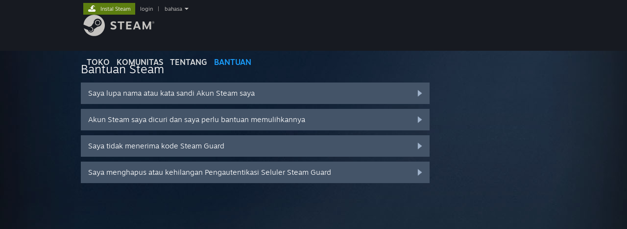

--- FILE ---
content_type: text/html; charset=UTF-8
request_url: https://help.steampowered.com/id/wizard/HelpWithLogin?redir=store%2Flogin%2F%3Fredir%3Dnews%252Fapp%252F917720%252Fview%252F%253Fl%253Ditalian%26redir_ssl%3D1%26snr%3D1_2108_9__global-header
body_size: 5953
content:
<!DOCTYPE html>
<html class=" responsive DesktopUI" lang="id"  >
<head>
	<meta http-equiv="Content-Type" content="text/html; charset=UTF-8">
			<meta name="viewport" content="width=device-width,initial-scale=1">
		<meta name="theme-color" content="#171a21">
		<title>Bantuan Steam - Tolong, saya tidak bisa login</title>
	<link rel="shortcut icon" href="/favicon.ico" type="image/x-icon">

	
	
	<link href="https://help.steampowered.com/public/shared/css/motiva_sans.css?v=vCX1u1jwpYiZ&amp;_cdn=fastly" rel="stylesheet" type="text/css">
<link href="https://help.steampowered.com/public/shared/css/buttons.css?v=JYgbkKDOARmm&amp;_cdn=fastly" rel="stylesheet" type="text/css">
<link href="https://help.steampowered.com/public/shared/css/shared_global.css?v=1x3ubkqcba2t&amp;_cdn=fastly" rel="stylesheet" type="text/css">
<link href="https://help.steampowered.com/public/shared/css/store_game_shared.css?v=h3rDvpE1fR8Z&amp;_cdn=fastly" rel="stylesheet" type="text/css">
<link href="https://help.steampowered.com/public/css/help.css?v=DDtfldOorrvh&amp;_cdn=fastly" rel="stylesheet" type="text/css">
<link href="https://help.steampowered.com/public/shared/css/shared_responsive.css?v=wxjXzXWuXY6h&amp;_cdn=fastly" rel="stylesheet" type="text/css">
<script type="text/javascript">Object.seal && [ Object, Array, String, Number ].map( function( builtin ) { Object.seal( builtin.prototype ); } );</script><script type="text/javascript" src="https://help.steampowered.com/id/public/shared/javascript/jquery-1.8.3.min.js?v=NXam5zydzNu8&amp;_cdn=fastly"></script>
<script type="text/javascript">$J = jQuery.noConflict();</script><script type="text/javascript">VALVE_PUBLIC_PATH = "https:\/\/help.steampowered.com\/public\/";</script><script type="text/javascript" src="https://help.steampowered.com/id/public/shared/javascript/tooltip.js?v=LZHsOVauqTrm&amp;_cdn=fastly"></script>

<script type="text/javascript" src="https://help.steampowered.com/id/public/shared/javascript/shared_global.js?v=x5wW9YfLl2m8&amp;_cdn=fastly"></script>

<script type="text/javascript" src="https://help.steampowered.com/id/public/shared/javascript/shipping.js?v=aBAaNS2uAYQj&amp;_cdn=fastly"></script>

<script type="text/javascript" src="https://help.steampowered.com/id/public/javascript/help.js?v=5R6KjG3wWYh7&amp;_cdn=fastly"></script>

<script type="text/javascript" src="https://help.steampowered.com/id/public/shared/javascript/dselect.js?v=tlZW77wZ6zgo&amp;_cdn=fastly"></script>

<script type="text/javascript" src="https://help.steampowered.com/id/public/shared/javascript/legacy_web/main.js?v=2f_p44StR36j&amp;_cdn=fastly"></script>

<script type="text/javascript">
setTimezoneCookies();
$J( function($) { 
window.BindHelpTooltip = function( $Selector ) { $Selector.v_tooltip( {'tooltipClass': 'help_tooltip', 'dataName': 'helpTooltip' } ); };
BindHelpTooltip( $('[data-help-tooltip]') ); 
});

</script>
<script type="text/javascript" src="https://help.steampowered.com/id/public/shared/javascript/shared_responsive_adapter.js?v=cOPkuDRAsmuy&amp;_cdn=fastly"></script>

						<meta name="twitter:card" content="summary_large_image">
					<meta name="Description" content="Silakan login ke akun Steam-mu untuk mendapat bantuan terkait game-mu di Steam, menghubungi Bantuan Steam, meminta pengembalian dana, dll. Bantuan juga tersedia jika kamu tidak bisa login, ingin mengubah kata sandi akunmu, atau jika ingin memulihkan akun yang diretas.">
			
	<meta name="twitter:site" content="@steam" />

						<meta property="og:title" content="Bantuan Steam - Tolong, saya tidak bisa login">
					<meta property="twitter:title" content="Bantuan Steam - Tolong, saya tidak bisa login">
					<meta property="og:type" content="website">
					<meta property="fb:app_id" content="105386699540688">
					<meta property="og:url" content="https://help.steampowered.com/id/wizard/HelpWithLogin">
					<meta property="og:description" content="Silakan login ke akun Steam-mu untuk mendapat bantuan terkait game-mu di Steam, menghubungi Bantuan Steam, meminta pengembalian dana, dll. Bantuan juga tersedia jika kamu tidak bisa login, ingin mengubah kata sandi akunmu, atau jika ingin memulihkan akun yang diretas.">
					<meta property="twitter:description" content="Silakan login ke akun Steam-mu untuk mendapat bantuan terkait game-mu di Steam, menghubungi Bantuan Steam, meminta pengembalian dana, dll. Bantuan juga tersedia jika kamu tidak bisa login, ingin mengubah kata sandi akunmu, atau jika ingin memulihkan akun yang diretas.">
			
			<link rel="canonical" href="https://help.steampowered.com/id/wizard/HelpWithLogin">
	
			<link rel="image_src" href="https://help.steampowered.com/public/shared/images/responsive/steam_share_image.jpg">
		<meta property="og:image" content="https://help.steampowered.com/public/shared/images/responsive/steam_share_image.jpg">
		<meta name="twitter:image" content="https://help.steampowered.com/public/shared/images/responsive/steam_share_image.jpg" />
					<meta property="og:image:secure" content="https://help.steampowered.com/public/shared/images/responsive/steam_share_image.jpg">
				
	
	
			<link rel="alternate" href="https://help.steampowered.com/wizard/HelpWithLogin" hreflang="x-default">
					<link rel="alternate" href="https://help.steampowered.com/zh-cn/wizard/HelpWithLogin" hreflang="zh-cn">
					<link rel="alternate" href="https://help.steampowered.com/zh-tw/wizard/HelpWithLogin" hreflang="zh-tw">
					<link rel="alternate" href="https://help.steampowered.com/ja/wizard/HelpWithLogin" hreflang="ja">
					<link rel="alternate" href="https://help.steampowered.com/ko/wizard/HelpWithLogin" hreflang="ko">
					<link rel="alternate" href="https://help.steampowered.com/th/wizard/HelpWithLogin" hreflang="th">
					<link rel="alternate" href="https://help.steampowered.com/bg/wizard/HelpWithLogin" hreflang="bg">
					<link rel="alternate" href="https://help.steampowered.com/cs/wizard/HelpWithLogin" hreflang="cs">
					<link rel="alternate" href="https://help.steampowered.com/da/wizard/HelpWithLogin" hreflang="da">
					<link rel="alternate" href="https://help.steampowered.com/de/wizard/HelpWithLogin" hreflang="de">
					<link rel="alternate" href="https://help.steampowered.com/en/wizard/HelpWithLogin" hreflang="en">
					<link rel="alternate" href="https://help.steampowered.com/es/wizard/HelpWithLogin" hreflang="es">
					<link rel="alternate" href="https://help.steampowered.com/es-419/wizard/HelpWithLogin" hreflang="es-419">
					<link rel="alternate" href="https://help.steampowered.com/el/wizard/HelpWithLogin" hreflang="el">
					<link rel="alternate" href="https://help.steampowered.com/fr/wizard/HelpWithLogin" hreflang="fr">
					<link rel="alternate" href="https://help.steampowered.com/it/wizard/HelpWithLogin" hreflang="it">
					<link rel="alternate" href="https://help.steampowered.com/id/wizard/HelpWithLogin" hreflang="id">
					<link rel="alternate" href="https://help.steampowered.com/hu/wizard/HelpWithLogin" hreflang="hu">
					<link rel="alternate" href="https://help.steampowered.com/nl/wizard/HelpWithLogin" hreflang="nl">
					<link rel="alternate" href="https://help.steampowered.com/no/wizard/HelpWithLogin" hreflang="no">
					<link rel="alternate" href="https://help.steampowered.com/pl/wizard/HelpWithLogin" hreflang="pl">
					<link rel="alternate" href="https://help.steampowered.com/pt/wizard/HelpWithLogin" hreflang="pt">
					<link rel="alternate" href="https://help.steampowered.com/pt-br/wizard/HelpWithLogin" hreflang="pt-br">
					<link rel="alternate" href="https://help.steampowered.com/ro/wizard/HelpWithLogin" hreflang="ro">
					<link rel="alternate" href="https://help.steampowered.com/ru/wizard/HelpWithLogin" hreflang="ru">
					<link rel="alternate" href="https://help.steampowered.com/fi/wizard/HelpWithLogin" hreflang="fi">
					<link rel="alternate" href="https://help.steampowered.com/sv/wizard/HelpWithLogin" hreflang="sv">
					<link rel="alternate" href="https://help.steampowered.com/tr/wizard/HelpWithLogin" hreflang="tr">
					<link rel="alternate" href="https://help.steampowered.com/vi/wizard/HelpWithLogin" hreflang="vi">
					<link rel="alternate" href="https://help.steampowered.com/uk/wizard/HelpWithLogin" hreflang="uk">
			
	
	</head>
<body class="v6 responsive_page ">


<div class="responsive_page_frame with_header">
						<div role="navigation" class="responsive_page_menu_ctn mainmenu" aria-label="Menu Seluler">
				<div class="responsive_page_menu"  id="responsive_page_menu">
										<div class="mainmenu_contents">
						<div class="mainmenu_contents_items">
															<a class="menuitem" href="https://help.steampowered.com/id/login/">
									Login								</a>
															<a class="menuitem supernav" href="https://store.steampowered.com/" data-tooltip-type="selector" data-tooltip-content=".submenu_Store">
				Toko			</a>
			<div class="submenu_Store" style="display: none;" data-submenuid="Store">
														<a class="submenuitem" href="https://store.steampowered.com/">
						Beranda											</a>
														<a class="submenuitem" href="https://store.steampowered.com/explore/">
						Daftar Temuan											</a>
														<a class="submenuitem" href="https://steamcommunity.com/my/wishlist/">
						Wishlist											</a>
														<a class="submenuitem" href="https://store.steampowered.com/points/shop/">
						Toko Poin											</a>
														<a class="submenuitem" href="https://store.steampowered.com/news/">
						Berita											</a>
														<a class="submenuitem" href="https://store.steampowered.com/stats/">
						Statistik											</a>
							</div>
										<a class="menuitem supernav" href="https://steamcommunity.com/" data-tooltip-type="selector" data-tooltip-content=".submenu_Community">
				Komunitas			</a>
			<div class="submenu_Community" style="display: none;" data-submenuid="Community">
														<a class="submenuitem" href="https://steamcommunity.com/">
						Beranda											</a>
														<a class="submenuitem" href="https://steamcommunity.com/discussions/">
						Diskusi											</a>
														<a class="submenuitem" href="https://steamcommunity.com/workshop/">
						Workshop											</a>
														<a class="submenuitem" href="https://steamcommunity.com/market/">
						Pasar											</a>
														<a class="submenuitem" href="https://steamcommunity.com/?subsection=broadcasts">
						Siaran											</a>
							</div>
										<a class="menuitem " href="https://store.steampowered.com/about/">
				Tentang			</a>
										<a class="menuitem  supernav_active" href="https://help.steampowered.com/id/">
				Bantuan			</a>
			
							<div class="minor_menu_items">
																								<div class="menuitem change_language_action">
									Ubah bahasa								</div>
																																	<a class="menuitem" href="https://store.steampowered.com/mobile" target="_blank" rel="noreferrer">Dapatkan Aplikasi Seluler Steam</a>
																									<div class="menuitem" role="link" onclick="Responsive_RequestDesktopView();">
										Lihat situs web desktop									</div>
															</div>
						</div>
						<div class="mainmenu_footer_spacer  "></div>
						<div class="mainmenu_footer">
															<div class="mainmenu_footer_logo"><img src="https://help.steampowered.com/public/shared/images/responsive/footerLogo_valve_new.png"></div>
								© Valve Corporation. Hak cipta dilindungi Undang-Undang. Semua merek dagang merupakan hak pemilik dari negara AS dan negara lainnya.								<span class="mainmenu_valve_links">
									<a href="https://store.steampowered.com/privacy_agreement/" target="_blank">Kebijakan Privasi</a>
									&nbsp;| &nbsp;<a href="http://www.valvesoftware.com/legal.htm" target="_blank">Legal</a>
									&nbsp;| &nbsp;<a href="https://help.steampowered.com/faqs/view/10BB-D27A-6378-4436" target="_blank">Aksesibilitas</a>
									&nbsp;| &nbsp;<a href="https://store.steampowered.com/subscriber_agreement/" target="_blank">Perjanjian Pelanggan Steam</a>
									&nbsp;| &nbsp;<a href="https://store.steampowered.com/steam_refunds/" target="_blank">Pengembalian Dana</a>
								</span>
													</div>
					</div>
									</div>
			</div>
		
		<div class="responsive_local_menu_tab"></div>

		<div class="responsive_page_menu_ctn localmenu">
			<div class="responsive_page_menu"  id="responsive_page_local_menu" data-panel="{&quot;onOptionsActionDescription&quot;:&quot;#filter_toggle&quot;,&quot;onOptionsButton&quot;:&quot;Responsive_ToggleLocalMenu()&quot;,&quot;onCancelButton&quot;:&quot;Responsive_ToggleLocalMenu()&quot;}">
				<div class="localmenu_content" data-panel="{&quot;maintainY&quot;:true,&quot;bFocusRingRoot&quot;:true,&quot;flow-children&quot;:&quot;column&quot;}">
				</div>
			</div>
		</div>



					<div class="responsive_header">
				<div class="responsive_header_content">
					<div id="responsive_menu_logo">
						<img src="https://help.steampowered.com/public/shared/images/responsive/header_menu_hamburger.png" height="100%">
											</div>
					<div class="responsive_header_logo">
						<a href="https://store.steampowered.com/">
															<img src="https://help.steampowered.com/public/shared/images/responsive/header_logo.png" height="36" border="0" alt="STEAM">
													</a>
					</div>
									</div>
			</div>
		
		<div class="responsive_page_content_overlay">

		</div>

		<div class="responsive_fixonscroll_ctn nonresponsive_hidden ">
		</div>
	
	<div class="responsive_page_content">

		<div role="banner" id="global_header" data-panel="{&quot;flow-children&quot;:&quot;row&quot;}">
	<div class="content">
		<div class="logo">
			<span id="logo_holder">
									<a href="https://store.steampowered.com/" aria-label="Tautan ke Halaman Beranda Steam">
						<img src="https://help.steampowered.com/public/shared/images/header/logo_steam.svg?t=962016" width="176" height="44" alt="Tautan ke Halaman Beranda Steam">
					</a>
							</span>
		</div>

			<div role="navigation" class="supernav_container" aria-label="Menu Global">
								<a class="menuitem supernav" href="https://store.steampowered.com/" data-tooltip-type="selector" data-tooltip-content=".submenu_Store">
				TOKO			</a>
			<div class="submenu_Store" style="display: none;" data-submenuid="Store">
														<a class="submenuitem" href="https://store.steampowered.com/">
						Beranda											</a>
														<a class="submenuitem" href="https://store.steampowered.com/explore/">
						Daftar Temuan											</a>
														<a class="submenuitem" href="https://steamcommunity.com/my/wishlist/">
						Wishlist											</a>
														<a class="submenuitem" href="https://store.steampowered.com/points/shop/">
						Toko Poin											</a>
														<a class="submenuitem" href="https://store.steampowered.com/news/">
						Berita											</a>
														<a class="submenuitem" href="https://store.steampowered.com/stats/">
						Statistik											</a>
							</div>
										<a class="menuitem supernav" href="https://steamcommunity.com/" data-tooltip-type="selector" data-tooltip-content=".submenu_Community">
				KOMUNITAS			</a>
			<div class="submenu_Community" style="display: none;" data-submenuid="Community">
														<a class="submenuitem" href="https://steamcommunity.com/">
						Beranda											</a>
														<a class="submenuitem" href="https://steamcommunity.com/discussions/">
						Diskusi											</a>
														<a class="submenuitem" href="https://steamcommunity.com/workshop/">
						Workshop											</a>
														<a class="submenuitem" href="https://steamcommunity.com/market/">
						Pasar											</a>
														<a class="submenuitem" href="https://steamcommunity.com/?subsection=broadcasts">
						Siaran											</a>
							</div>
										<a class="menuitem " href="https://store.steampowered.com/about/">
				Tentang			</a>
										<a class="menuitem  supernav_active" href="https://help.steampowered.com/id/">
				BANTUAN			</a>
				</div>
	<script type="text/javascript">
		jQuery(function($) {
			$('#global_header .supernav').v_tooltip({'location':'bottom', 'destroyWhenDone': false, 'tooltipClass': 'supernav_content', 'offsetY':-6, 'offsetX': 1, 'horizontalSnap': 4, 'tooltipParent': '#global_header .supernav_container', 'correctForScreenSize': false});
		});
	</script>

		<div id="global_actions">
			<div role="navigation" id="global_action_menu" aria-label="Menu Akun">
									<a class="header_installsteam_btn header_installsteam_btn_green" href="https://store.steampowered.com/about/">
						<div class="header_installsteam_btn_content">
							Instal Steam						</div>
					</a>
				
				
									<a class="global_action_link" href="https://help.steampowered.com/id/login/">login</a>
											&nbsp;|&nbsp;
						<span class="pulldown global_action_link" id="language_pulldown" onclick="ShowMenu( this, 'language_dropdown', 'right' );">bahasa</span>
						<div class="popup_block_new" id="language_dropdown" style="display: none;">
							<div class="popup_body popup_menu">
																																					<a class="popup_menu_item tight" href="https://help.steampowered.com/zh-cn/wizard/HelpWithLogin?redir=store%2Flogin%2F%3Fredir%3Dnews%252Fapp%252F917720%252Fview%252F%253Fl%253Ditalian%26redir_ssl%3D1%26snr%3D1_2108_9__global-header">简体中文 (Tionghoa Sederhana)</a>
																													<a class="popup_menu_item tight" href="https://help.steampowered.com/zh-tw/wizard/HelpWithLogin?redir=store%2Flogin%2F%3Fredir%3Dnews%252Fapp%252F917720%252Fview%252F%253Fl%253Ditalian%26redir_ssl%3D1%26snr%3D1_2108_9__global-header">繁體中文 (Tionghoa Tradisional)</a>
																													<a class="popup_menu_item tight" href="https://help.steampowered.com/ja/wizard/HelpWithLogin?redir=store%2Flogin%2F%3Fredir%3Dnews%252Fapp%252F917720%252Fview%252F%253Fl%253Ditalian%26redir_ssl%3D1%26snr%3D1_2108_9__global-header">日本語 (Bahasa Jepang)</a>
																													<a class="popup_menu_item tight" href="https://help.steampowered.com/ko/wizard/HelpWithLogin?redir=store%2Flogin%2F%3Fredir%3Dnews%252Fapp%252F917720%252Fview%252F%253Fl%253Ditalian%26redir_ssl%3D1%26snr%3D1_2108_9__global-header">한국어 (Bahasa Korea)</a>
																													<a class="popup_menu_item tight" href="https://help.steampowered.com/th/wizard/HelpWithLogin?redir=store%2Flogin%2F%3Fredir%3Dnews%252Fapp%252F917720%252Fview%252F%253Fl%253Ditalian%26redir_ssl%3D1%26snr%3D1_2108_9__global-header">ไทย (Bahasa Thai)</a>
																													<a class="popup_menu_item tight" href="https://help.steampowered.com/bg/wizard/HelpWithLogin?redir=store%2Flogin%2F%3Fredir%3Dnews%252Fapp%252F917720%252Fview%252F%253Fl%253Ditalian%26redir_ssl%3D1%26snr%3D1_2108_9__global-header">Български (Bahasa Bulgaria)</a>
																													<a class="popup_menu_item tight" href="https://help.steampowered.com/cs/wizard/HelpWithLogin?redir=store%2Flogin%2F%3Fredir%3Dnews%252Fapp%252F917720%252Fview%252F%253Fl%253Ditalian%26redir_ssl%3D1%26snr%3D1_2108_9__global-header">Čeština (Bahasa Ceko)</a>
																													<a class="popup_menu_item tight" href="https://help.steampowered.com/da/wizard/HelpWithLogin?redir=store%2Flogin%2F%3Fredir%3Dnews%252Fapp%252F917720%252Fview%252F%253Fl%253Ditalian%26redir_ssl%3D1%26snr%3D1_2108_9__global-header">Dansk (Bahasa Denmark)</a>
																													<a class="popup_menu_item tight" href="https://help.steampowered.com/de/wizard/HelpWithLogin?redir=store%2Flogin%2F%3Fredir%3Dnews%252Fapp%252F917720%252Fview%252F%253Fl%253Ditalian%26redir_ssl%3D1%26snr%3D1_2108_9__global-header">Deutsch (Bahasa Jerman)</a>
																													<a class="popup_menu_item tight" href="https://help.steampowered.com/en/wizard/HelpWithLogin?redir=store%2Flogin%2F%3Fredir%3Dnews%252Fapp%252F917720%252Fview%252F%253Fl%253Ditalian%26redir_ssl%3D1%26snr%3D1_2108_9__global-header">English (Bahasa Inggris)</a>
																													<a class="popup_menu_item tight" href="https://help.steampowered.com/es/wizard/HelpWithLogin?redir=store%2Flogin%2F%3Fredir%3Dnews%252Fapp%252F917720%252Fview%252F%253Fl%253Ditalian%26redir_ssl%3D1%26snr%3D1_2108_9__global-header">Español - España (Bahasa Spanyol - Spanyol)</a>
																													<a class="popup_menu_item tight" href="https://help.steampowered.com/es-419/wizard/HelpWithLogin?redir=store%2Flogin%2F%3Fredir%3Dnews%252Fapp%252F917720%252Fview%252F%253Fl%253Ditalian%26redir_ssl%3D1%26snr%3D1_2108_9__global-header">Español - Latinoamérica (Bahasa Spanyol - Amerika Latin)</a>
																													<a class="popup_menu_item tight" href="https://help.steampowered.com/el/wizard/HelpWithLogin?redir=store%2Flogin%2F%3Fredir%3Dnews%252Fapp%252F917720%252Fview%252F%253Fl%253Ditalian%26redir_ssl%3D1%26snr%3D1_2108_9__global-header">Ελληνικά (Bahasa Yunani)</a>
																													<a class="popup_menu_item tight" href="https://help.steampowered.com/fr/wizard/HelpWithLogin?redir=store%2Flogin%2F%3Fredir%3Dnews%252Fapp%252F917720%252Fview%252F%253Fl%253Ditalian%26redir_ssl%3D1%26snr%3D1_2108_9__global-header">Français (Bahasa Prancis)</a>
																													<a class="popup_menu_item tight" href="https://help.steampowered.com/it/wizard/HelpWithLogin?redir=store%2Flogin%2F%3Fredir%3Dnews%252Fapp%252F917720%252Fview%252F%253Fl%253Ditalian%26redir_ssl%3D1%26snr%3D1_2108_9__global-header">Italiano (Bahasa Italia)</a>
																													<a class="popup_menu_item tight" href="https://help.steampowered.com/id/wizard/HelpWithLogin?redir=store%2Flogin%2F%3Fredir%3Dnews%252Fapp%252F917720%252Fview%252F%253Fl%253Ditalian%26redir_ssl%3D1%26snr%3D1_2108_9__global-header">Bahasa Indonesia</a>
																													<a class="popup_menu_item tight" href="https://help.steampowered.com/hu/wizard/HelpWithLogin?redir=store%2Flogin%2F%3Fredir%3Dnews%252Fapp%252F917720%252Fview%252F%253Fl%253Ditalian%26redir_ssl%3D1%26snr%3D1_2108_9__global-header">Magyar (Bahasa Hungaria)</a>
																													<a class="popup_menu_item tight" href="https://help.steampowered.com/nl/wizard/HelpWithLogin?redir=store%2Flogin%2F%3Fredir%3Dnews%252Fapp%252F917720%252Fview%252F%253Fl%253Ditalian%26redir_ssl%3D1%26snr%3D1_2108_9__global-header">Nederlands (Bahasa Belanda)</a>
																													<a class="popup_menu_item tight" href="https://help.steampowered.com/no/wizard/HelpWithLogin?redir=store%2Flogin%2F%3Fredir%3Dnews%252Fapp%252F917720%252Fview%252F%253Fl%253Ditalian%26redir_ssl%3D1%26snr%3D1_2108_9__global-header">Norsk (Bahasa Norwegia)</a>
																													<a class="popup_menu_item tight" href="https://help.steampowered.com/pl/wizard/HelpWithLogin?redir=store%2Flogin%2F%3Fredir%3Dnews%252Fapp%252F917720%252Fview%252F%253Fl%253Ditalian%26redir_ssl%3D1%26snr%3D1_2108_9__global-header">Polski (Bahasa Polandia)</a>
																													<a class="popup_menu_item tight" href="https://help.steampowered.com/pt/wizard/HelpWithLogin?redir=store%2Flogin%2F%3Fredir%3Dnews%252Fapp%252F917720%252Fview%252F%253Fl%253Ditalian%26redir_ssl%3D1%26snr%3D1_2108_9__global-header">Português (Portugis - Portugal)</a>
																													<a class="popup_menu_item tight" href="https://help.steampowered.com/pt-br/wizard/HelpWithLogin?redir=store%2Flogin%2F%3Fredir%3Dnews%252Fapp%252F917720%252Fview%252F%253Fl%253Ditalian%26redir_ssl%3D1%26snr%3D1_2108_9__global-header">Português-Brasil (Bahasa Portugis-Brasil)</a>
																													<a class="popup_menu_item tight" href="https://help.steampowered.com/ro/wizard/HelpWithLogin?redir=store%2Flogin%2F%3Fredir%3Dnews%252Fapp%252F917720%252Fview%252F%253Fl%253Ditalian%26redir_ssl%3D1%26snr%3D1_2108_9__global-header">Română (Bahasa Rumania)</a>
																													<a class="popup_menu_item tight" href="https://help.steampowered.com/ru/wizard/HelpWithLogin?redir=store%2Flogin%2F%3Fredir%3Dnews%252Fapp%252F917720%252Fview%252F%253Fl%253Ditalian%26redir_ssl%3D1%26snr%3D1_2108_9__global-header">Русский (Bahasa Rusia)</a>
																													<a class="popup_menu_item tight" href="https://help.steampowered.com/fi/wizard/HelpWithLogin?redir=store%2Flogin%2F%3Fredir%3Dnews%252Fapp%252F917720%252Fview%252F%253Fl%253Ditalian%26redir_ssl%3D1%26snr%3D1_2108_9__global-header">Suomi (Bahasa Finlandia)</a>
																													<a class="popup_menu_item tight" href="https://help.steampowered.com/sv/wizard/HelpWithLogin?redir=store%2Flogin%2F%3Fredir%3Dnews%252Fapp%252F917720%252Fview%252F%253Fl%253Ditalian%26redir_ssl%3D1%26snr%3D1_2108_9__global-header">Svenska (Bahasa Swedia)</a>
																													<a class="popup_menu_item tight" href="https://help.steampowered.com/tr/wizard/HelpWithLogin?redir=store%2Flogin%2F%3Fredir%3Dnews%252Fapp%252F917720%252Fview%252F%253Fl%253Ditalian%26redir_ssl%3D1%26snr%3D1_2108_9__global-header">Türkçe (Bahasa Turki)</a>
																													<a class="popup_menu_item tight" href="https://help.steampowered.com/vi/wizard/HelpWithLogin?redir=store%2Flogin%2F%3Fredir%3Dnews%252Fapp%252F917720%252Fview%252F%253Fl%253Ditalian%26redir_ssl%3D1%26snr%3D1_2108_9__global-header">Tiếng Việt (Bahasa Vietnam)</a>
																													<a class="popup_menu_item tight" href="https://help.steampowered.com/uk/wizard/HelpWithLogin?redir=store%2Flogin%2F%3Fredir%3Dnews%252Fapp%252F917720%252Fview%252F%253Fl%253Ditalian%26redir_ssl%3D1%26snr%3D1_2108_9__global-header">Українська (Bahasa Ukraina)</a>
																									<a class="popup_menu_item tight" href="https://www.valvesoftware.com/en/contact?contact-person=Translation%20Team%20Feedback" target="_blank">Laporkan kesalahan penerjemahan</a>
							</div>
						</div>
												</div>
					</div>
			</div>
</div>

		<div role="main" class="responsive_page_template_content" id="responsive_page_template_content" data-panel="{&quot;autoFocus&quot;:true}" >

				<script src="https://js.hcaptcha.com/1/api.js?render=explicit&hl=id" async defer></script>

	<div id="loading_throbber" class="LoadingWrapper page_loaded">
		<div class="LoadingThrobber">
			<div class="Bar Bar1"></div>
			<div class="Bar Bar2"></div>
			<div class="Bar Bar3"></div>
		</div>
	</div>

	<div class="page_body_ctn">
		<div id="page_content" class="page_content">
			<div data-panel="[]" id="error_contents">

				
		<a class="help_header" href="https://help.steampowered.com/id/">Bantuan Steam</a>
		<div class="breadcrumbs"><a href="https://help.steampowered.com/id/">Beranda</a> &gt; Eror</div>
<div class="error_bg">
		<div id="error_description">Terjadi kesalahan saat menangani permintaanmu. Mohon tunggu selama beberapa menit dan coba lagi.</div>
			<div class="error_reload">
			<a data-panel="{&quot;focusable&quot;:false}" class="help_site_button" href="javascript:window.location.reload()">Coba Lagi</a> &nbsp;
			<a data-panel="{&quot;focusable&quot;:false}" class="help_site_button" href="https://help.steampowered.com/id/">Beranda</a>
		</div>
	</div>			</div>
			<div id="wizard_contents">
									<div class="wizard_content_wrapper">
						
<div class="forgot_login">
	<a class="help_header" href="https://help.steampowered.com/id/">Bantuan Steam</a>

			

<a href="https://help.steampowered.com/id/wizard/HelpWithLoginInfo?issueid=406" class="help_wizard_button help_wizard_arrow_right">
	<span>Saya lupa nama atau kata sandi Akun Steam saya</span>
</a>
<a href="https://help.steampowered.com/id/wizard/HelpWithAccountStolen" class="help_wizard_button help_wizard_arrow_right">
	<span>Akun Steam saya dicuri dan saya perlu bantuan memulihkannya</span>
</a>
<a href="https://help.steampowered.com/id/wizard/HelpWithSteamGuardCode" class="help_wizard_button help_wizard_arrow_right">
	<span>Saya tidak menerima kode Steam Guard</span>
</a>
<a href="https://help.steampowered.com/id/wizard/HelpWithLoginInfo?lost=8&issueid=402" class="help_wizard_button help_wizard_arrow_right">
	<span>Saya menghapus atau kehilangan Pengautentikasi Seluler Steam Guard</span>
</a>	
</div>					</div>
							</div>
			<div id="wizard_perf_data"></div>
		</div>
	</div>
	<script>
				var g_sessionID = "6b93cb8104241d581422f0cc";
				var g_ServerTime = 1762821565;
				var g_strLanguage = 'indonesian';
			</script>	<script type="text/javascript">
	var g_rgDefaultWizardPageParams = { sessionid: g_sessionID, wizard_ajax: 1, gamepad: 0 };

	
	$J( function() {
				HelpWizard.HookOnHashChange();
					HelpWizard.InitStaticPage();
				if ( window.location.hash && window.location.hash.length > 2 )
			HelpWizard.LoadPageFromHash( true );
	} );
	</script>

		</div>	<!-- responsive_page_legacy_content -->

		
	</div>	<!-- responsive_page_content -->

</div>	<!-- responsive_page_frame -->
</body>
</html>

--- FILE ---
content_type: text/css;charset=UTF-8
request_url: https://help.steampowered.com/public/css/help.css?v=DDtfldOorrvh&_cdn=fastly
body_size: 16297
content:

* {
	padding: 0;
	margin: 0;
}

img {
	border: none;
}


a {
	text-decoration: none;
	color: #ffffff;
}


.a:focus {
	outline: 0px none;
}

a:hover {
	text-decoration: none;
    color: #66c0f4;
}

a.nohover:hover {
	text-decoration: none;
}

textarea
{
			font-family: "Motiva Sans", Sans-serif;
		font-weight: 300; /* light */

			font-size: 12px;
	color: #ffffff;
	background-color: #1a2738;
	border: 1px solid #000;
	box-shadow: 1px 1px 0 #45556c;
	padding: 4px;
}


html {
	height: 100%;
}

input[type=submit] {
	font-size: 14px;
	padding: 6px 10px 6px 10px;
	background-color: #264963;
	color: #6abcf0;
	margin-top: 34px;
	cursor: pointer;
	border: none;
}

input[type=submit]:hover {
	color: #ffffff;
}

input[type=text],
input[type=date],
input[type=time] {
	color: #ffffff;
	background-color: #324965;
	border-top: solid 1px #182636;
	border-left: solid 1px #182636;
	border-right: solid 1px #45566a;
	border-bottom: solid 1px #45566a;
	padding: 4px;
}

input.custom_form_text
{
	width: calc( 100% - 10px );
	clear: left;
}

input.custom_form_text.right_hint
{
	width: calc( 50% - 16px );
	margin-right: 16px;
}


.custom_form_label
{
	padding-bottom: 4px;
}

.custom_form_iframe
{
	width: 100%;
	border: none;
}

.create_request_form_row
{
	padding-bottom: 20px;
	clear: both;
}

.create_request_form_row .hint_text
{
	padding-top: 2px;
	font-size: 12px;
	color: #8c96a0;
}

.create_request_form_row .hint_text.right_hint
{
	width: calc( 50% - 16px );
	display: inline-block;
	color: #5eafde;
	vertical-align: top;
	padding-top: 0px;
}


.create_request_form_colset_1
{
	float: left;
	width: calc( 100% - 16px );
	margin-right: 16px;
}


.create_request_form_colset_2
{
	float: left;
	width: calc( 50% - 16px );
	margin-right: 16px;
}

.create_request_form_colset_3
{
	float: left;
	width: calc( 33% - 16px );
	margin-right: 16px;
}

@media screen and (max-width: 580px)
{
	.create_request_form_colset_2, .create_request_form_colset_3
	{
		width: calc( 100% - 16px );
		clear: left;
		padding-top: 20px;
	}

	.create_request_form_colset_2:first-child,
	.create_request_form_colset_3:first-child
	{
		padding-top: 0px;
	}


}


.help_site_button {
	display: inline-block;
	padding: 6px 10px 6px 10px;
	background-color: #264963;
	color: #6abcf0;
	cursor: pointer;
	border: none;
}

.help_site_button:hover {
	color: #ffffff;
}

.dropcontainer ul {
	list-style-type:none;
	line-height: 22px;
	margin:0;
	position:absolute;
	top:0;
	left: 0;
	right: 0;
	z-index: 90;

	overflow: auto;
	overflow-x: hidden;

	box-shadow: 0 0 5px 0 #000000;
	background: #417A9B;

	max-height: 300px;
	min-width: fit-content;
	max-width: 500px;
}
.dropdownhidden{
	display: none;
}
.dropdownvisible{
	display: block;
}
.dropcontainer ul li {
	padding: 0;
	margin: 0;
}
.dropcontainer ul li.emptyvalue {
	font-style: italic;
}
.dropcontainer ul a {
	padding: 0 10px;
	display:block;
	text-decoration:none;
	color: #e5e4dc;
	line-height: 22px;
	height: 22px;

	white-space: nowrap;
}

.dropcontainer{
	position:relative;
}

.dselect_container
{
	font-size: 12px;
}

.dselect_container.day_picker
{
	float: left;
	width: 64px;
}

.dselect_container.month_picker
{
	float: left;
	padding-left: 6px;
	width: 120px;
}

.dselect_container.year_picker
{
	float: left;
	padding-left: 6px;
	width: 72px;
}

.dselect_container {
	position: relative;

}
.dselect_container button.trigger, .dselect_container button.activetrigger {
	display: block;
	box-sizing: content-box;
	text-align: inherit;
	cursor: pointer;
	position: relative;

	color: #67C1F5;
	padding: 0 30px 0 8px;
	font-size: 12px;
	line-height: 24px;
	border: 0;
	border-radius: 3px;
	text-decoration: none;

	overflow: hidden;
	text-overflow: ellipsis;
	white-space: nowrap;
}

.dselect_container button.trigger {
	background: rgba( 103, 193, 245, 0.2 );
}

.dselect_container button.activetrigger, .dselect_container button.activetrigger:hover {
	color: #ffffff;
	background: #67c1f5;
}


.dselect_container button.activetrigger {
	border-bottom-left-radius: 0;
	border-bottom-right-radius: 0;
	z-index: 91;
	position: relative;
}

.dselect_container button.trigger::after, .dselect_container button.activetrigger::after {
	position: absolute;
	right: 0;
	top: 3px;
	width: 24px;
	height: 14px;
	background: url('https://help.steampowered.com/public/images//ico_arrow_dn_for_select.png') no-repeat right;
	content: '';
}

.dselect_container button.trigger:hover,
.dselect_container .dropcontainer a.highlighted_selection
{
	color: #ffffff;
	background-color: #67c1f5; /* Old browsers */
	background: -webkit-linear-gradient( 150deg, #417a9b 5%,#67c1f5 95%);
	background: linear-gradient( -60deg, #417a9b 5%,#67c1f5 95%);
}


body.v6 {
	position: relative;
	min-height: 100%;
	background: none repeat scroll 0 0 rgba(0, 0, 0, 0.2);
			font-family: "Motiva Sans", Sans-serif;
		font-weight: 300; /* light */

			color: #c6d4df;
	font-size: 13px;
}

body.v6.in_client {
	background-position: center top;
}

body.v6 {
	background: url( 'https://help.steampowered.com/public/images/blue_body_top.jpg?v=2' ) center top no-repeat,
		url( 'https://help.steampowered.com/public/images/blue_body_repeat.jpg?v=2' ) center top repeat-y #000000;
}

body.v6.china .page_body_ctn.login {
	background: radial-gradient(rgba(24, 26, 33, 0) 0%, #181A21 100%) fixed no-repeat, url( 'https://help.steampowered.com/public/shared/images/joinsteam/new_login_bg_steam_china.jpg' ) center top no-repeat, #181A21;
}

.page_body_ctn.login {
	background: radial-gradient(rgba(24, 26, 33, 0) 0%, #181A21 100%) fixed no-repeat, url( 'https://help.steampowered.com/public/shared/images/joinsteam/new_login_bg_strong_mask.jpg' ) center top no-repeat, #181A21;
	padding: 0px 8px;
	width: 100%;
	height: 100vh;
}

@media screen and (max-width: 700px) {

	body.v6.china .page_body_ctn.login {
		background: radial-gradient(rgba(24, 26, 33, 0) 0%, #181A21 100%) fixed no-repeat, url( 'https://help.steampowered.com/public/shared/images/joinsteam/new_login_bg_steam_china_mobile.jpg' ) center top no-repeat, #181A21;
	}

	.page_body_ctn.login {
		background: radial-gradient(rgba(24, 26, 33, 0) 0%, #181A21 100%) fixed no-repeat, url( 'https://help.steampowered.com/public/shared/images/joinsteam/new_login_bg_strong_mask_mobile.jpg' ) center top no-repeat, #181A21;
		padding: 0px 8px;
		width: 100%;
		height: 100vh;
	}
}

body.v6 > div#global_header {
	border-bottom-color: #171a21;
}

.page_background {
	background-position: center top;
	background-repeat: no-repeat;
}

body.v6 #footer {
	font-family: Arial, Helvetica, sans-serif;
	position: absolute;
	left: 0;
	right: 0;
	bottom: 0;
	padding: 16px 0 60px 0;
	margin: 0;
    background: -moz-linear-gradient(top,  rgba(0,0,0,0.3) 0%, rgba(0,0,0,0.5) 100%); /* FF3.6+ */
    background: -webkit-gradient(linear, left top, left bottom, color-stop(0%,rgba(0,0,0,0.3)), color-stop(100%,rgba(0,0,0,0.5))); /* Chrome,Safari4+ */
    background: -webkit-linear-gradient(top,  rgba(0,0,0,0.3) 0%,rgba(0,0,0,0.5) 100%); /* Chrome10+,Safari5.1+ */
    background: -o-linear-gradient(top,  rgba(0,0,0,0.3) 0%,rgba(0,0,0,0.5) 100%); /* Opera 11.10+ */
    background: -ms-linear-gradient(top,  rgba(0,0,0,0.3) 0%,rgba(0,0,0,0.5) 100%); /* IE10+ */
    background: linear-gradient(to bottom,  rgba(0,0,0,0.3) 0%,rgba(0,0,0,0.5) 100%); /* W3C */
    filter: progid:DXImageTransform.Microsoft.gradient( startColorstr='#4d000000', endColorstr='#80000000',GradientType=0 ); /* IE6-9 */

}

body.v6 #footer.small_footer {
	position: relative;
	top: auto;
	bottom: auto;
	padding: 0px 0px 30px 0px;
	margin-top: 90px;
}

body.v6 #footer_spacer.small_footer {
	height: 50px;
}

body.v6 #footer_spacer.china_spacer.small_footer {
	height: 0px;
}

body.v6 #footer .footer_content {
	width: 950px;
	margin: 0px auto;
	padding-top: 16px;
}
body.v6 #footer #footer_logo {
	float: left;
	padding-top: 2px;
}
body.v6 #footer #footer_logo img {
	height: 25px;
}
body.v6 #footer #footer_text {
	float: left;
	margin-left: 12px;
	font-size: 12px;
	line-height: 16px;
	color: #8F98A0;
}
body.v6 #footer #footer_text a {
	color: #C6D4DF;
}
body.v6 #footer #footer_text a:hover {
	color: #ffffff;
}
body.v6 #footer .rule{
	height: 8px;
	border-top: 1px solid #363c44;
}
body.v6 #footer .valve_links {
	margin-top: 8px;
	float: left;
			font-family: "Motiva Sans", Sans-serif;
		font-weight: normal; /* normal */

			font-size: 13px;
	color: #61686D;
}
body.v6 #footer .valve_links a {
   color: #C6D4DF;
}
body.v6 #footer .valve_links a:hover {
	color: #ffffff;
}
body.v6 #footer .valve_links img {
	vertical-align: bottom;
}

body.v6.blue #footer {
	background: #000000;
}

body.v6 #footer_spacer {
	height: 260px;
}

body.v6 > .perf_timing_area .perf_timing_link {
	position: absolute;
	left: 15px;
	bottom: 15px;
}

.perf_timing_data {
	position: relative;
	background-color: #000000;
	margin: 0px auto 48px auto;
	padding: 8px;
	text-align: left;
	width: 936px;
	font-size: 14px;
	z-index: 5;
}

body.v6 h2 {
			font-family: "Motiva Sans", Sans-serif;
		font-weight: 300; /* light */

			font-weight: normal;
	font-size: 18px;
	color: #67c1f5;
}
body.v6 h2 a {
    color: #ffffff;
    text-decoration: none;
}
body.v6 h2 a:hover {
    color: #ffffff;
    text-decoration: none;
}

body.v6 .home_rightcol h2 {
    margin-bottom: 7px;
    margin-top: 0px;
}
body.v6 .home_rightcol.recommended h2, body.v6 .home_leftcol h2 {
    margin-top: 30px;
    margin-bottom: 7px;
}
body.v6 .discovery_queue_ctn h2, body.v6 .steam_curators_ctn h2, body.v6  .apps_recommended_by_curators_ctn h2 {
    margin-top: 40px;
    margin-bottom: 7px;
}

body.v6 .upcoming_queue_ctn h2, body.v6 .steam_curators_ctn h2 {
    margin-top: 40px;
    margin-bottom: 7px;
}

body.v6 h2 .header_inline {
	color: #9099a1;
	font-size: 15px;
}

body.v6 h2 .header_inline a {
	color: #c6d4df;
	cursor: pointer;
}
body.v6 h2 .header_inline a:hover {
	color: #67c1f5;
}

body.v6 h2.pageheader {
	color: #ffffff;
	font-size: 34px;
	text-shadow: 1px 1px 0 #000000;
	margin-top: -4px;
}

body.v6 h3 {
	color: #ffffff;
	font-size: 22px;
			font-family: "Motiva Sans", Sans-serif;
		font-weight: normal; /* normal */

			font-weight: normal;
}

body.v6 h4 {
	font-size: 16px;
	color: white;

	margin-bottom: 12px;
}

body.v6 .page_content {
	width: 950px;
	margin: 0 auto;
}

.ellipsis {
    overflow: hidden;
    text-overflow: ellipsis;
    white-space: nowrap;
}

.breadcrumbs {
    color: #61686d;
    font-size: 12px;
			font-family: "Motiva Sans", Sans-serif;
		font-weight: normal; /* normal */

			padding-top: 10px;
}
.breadcrumbs a {
    color: #8f98a0;
}
.breadcrumbs a:hover {
    color: #ffffff;
    text-decoration: none;
}

div.leftcol {
	width: 616px;
	float: left;
}
div.leftcol.large {
    width: 686px;
}

div.rightcol {
	width: 308px;
	margin-left: 14px;
	float: right;
}
div.rightcol.small {
    width: 238px;
}

body.v6 .supernav_content, body.v6 #global_header, body.v6 #global_header .content
{
	background: #171a21;
}

/* Dark page cut */

body.v6 .page_content_ctn.dark {
	background-color: #000;
	padding: 25px 0;
}

body.v6 .page_content_ctn.dark:last-child {
	margin-bottom: -52px;
}

.page_content_ctn.dark .pageheader:after {
	content: ' ';
	display: block;
	height: 1px;
	margin-top: 5px;
	background: -webkit-linear-gradient( left, #3b6e8c 5%,#000000 95%);
	background: linear-gradient( to right, #3b6e8c 5%,#000000 95%);
}


#page_background_holder {
	position: absolute;
	width: 100%;
	left: 0px;
	overflow: hidden;
	z-index: -1;
	min-width: 972px;
}

#page_background {
	text-align: center;
	background-position: center top;
	background-repeat: no-repeat;
	height: 1024px;
	min-width: 972px;
}

#wizard_perf_data {
	margin-top: 100px;
}

#page_content
{
	position: relative;
	min-height: 450px;
}

@-webkit-keyframes fade_in
{
	0% { opacity: 0.0; }
	100% { opacity: 1.0; }
}

@keyframes fade_in
{
	0% { opacity: 0.0; }
	100% { opacity: 1.0; }
}


#loading_throbber.page_loaded
{
    opacity: 0.0;
    visibility: hidden;
}

#loading_throbber
{
    position: absolute;
    top: 50%;
    left: 0;
    right: 0;
    opacity: 1.0;
    visibility: visible;

    transition:  opacity 0.3s linear;
    -webkit-transition-delay: 1s;
    transition-delay: 1s;
}

#system_report_label
{
	float: left;
}

#system_report_throbber
{
	transition-delay: 0.1s;
	transition:  opacity 0.3s linear;
	opacity: 0.0;
	float: left;
	margin-top: -12px;
	margin-left: 12px;
	transform: scale( 0.75 );
	-webkit-transform: scale( 0.75 );
}

#system_report_throbber.working
{
	opacity: 1.0;
}

#system_report_details
{
	display: none;
	visibility: collapse;
}

#system_report_details_inner .header
{
	margin: 10px;
	font-size: 14px;
}

#system_report_details_inner .details
{
	margin: 20px;
	line-height: 20px;
}

#wizard_contents, #error_contents
{
	opacity: 0.0;
	visibility: hidden;

			transition: visibility 0.0s linear 0.5s, opacity 0.5s linear;
}

#error_contents
{
	position: absolute;
	top: 0px;
	left: 0px;
	right: 0px;
	z-index: 1;
}

.page_loaded #wizard_contents,
.page_error #error_contents
{
	opacity: 1.0;
	visibility: visible;
	transition: none;

		-webkit-animation: fade_in 0.3s linear;
	animation: fade_in 0.3s linear;
}

.page_error #wizard_contents
{
	opacity: 0.0;
	visibility: hidden;
	transition: none;
}

#wizard_contents
{
	padding: 20px 0px 20px 0px;
}

#error_contents
{
	padding: 40px 0px 20px 0px;
}

.error_bg
{
	background-color: rgba( 0, 0, 0, 0.2 );
	max-width: 890px;
	padding: 0px 32px 32px 32px;
	margin-top: 15px;
}

#error_header
{
	color: #67c1f5;
	font-size: 44pt;
			font-family: "Motiva Sans", Sans-serif;
		font-weight: 300; /* light */

			padding-top: 32px;
}

#error_description
{
	color: #a94847;
	font-size: 14px;
	padding-top: 32px;
}

#error_reload
{
	font-size: 14px;
	margin-top: 20px;
}

.error_reload
{
	margin-top: 20px;
}

.help_page_title {
	color: #5eafde;
	font-size: 18px;
	padding: 6px 0px 6px 0px;
	margin-top: 15px;
}

.help_page_title.steamworks {
	border-top: 2px solid #67c1f5;
	margin-top: 14px;
	padding-top: 12px;
}

.help_page_text{
	line-height: 18px;
	max-width: 712px;
}

.help_page_inside_title {
	color: #5eafde;
	font-size: 18px;
	padding: 0px 0px 10px 0px;
}



.help_page_section_header_large {
	font-size: 16px;
	font-weight: 600;
	color: white;
	margin-bottom: 6px;
}

.help_page_section_header{
	margin-top: 28px;
	margin-bottom: 8px;
	font-size: 13px;
	font-weight: 700;
	line-height: 18px;
	max-width: 712px;
}

.help_page_section_hr {
	height: 0px;
	margin: 30px 0px;
	border-top: 1px solid #c6d4df1a;
}

.help_page_section_text{
	font-size: 13px;
	font-weight: 400;
	line-height: 18px;
	max-width: 712px;
	margin-bottom: 20px;

	a {
		text-decoration: underline;
	}
}

.help_page_trade_link{
	font-size: 13px;
	font-weight: 400;
	text-decoration: underline;
}

.help_page_section_list_header{
	font-size: 13px;
	font-weight: 400;
	margin-top: 8px;
	margin-bottom: 8px;
}

.help_page_section_list{
	font-size: 13px;
	font-weight: 400;
	padding-left: 16px;
	margin-bottom: 16px;
}

.help_page_important_warning{
	margin-top: 18px;
	margin-bottom: 18px;
	color: #E25958;
	font-size: 13px;
	font-weight: 600;
	line-height: 18px;
	max-width: 712px;
}

.help_page_trade_ctn {
	max-width: 712px;
}

.help_page_trade_nomargin {
	margin-bottom: unset;
}

.help_page_trade_box {
	background-color: #2a3b4c;
	border: 1px solid #9B811C;
	border-radius: 0px;
	margin-bottom: 10px;
}

.help_page_trade_header {
	color: white;
	background-color: #9B811C;
	font-weight: 400;
	font-size: 13px;
	padding: 6px 10px;
	margin-bottom: 12px;
}

.help_page_section_contrast{
	color: #F6BD1C;
	font-family: Motiva Sans;
	font-weight: 400;
	font-size: 13px;
	padding: 12px;
}

.help_page_section_ctn{
	background-color: rgba(0, 0, 0, 0.2);
	padding: 16px;
	margin: 8px 0px;
}

.help_page_collapsible_header{
	font-weight: 700;
	font-size: 13px;
	line-height: 49px;
	vertical-align: middle;
}

.help_page_trade_content {
	display: flex;
	gap: 20px;
	padding-left: 32px;
}

.help_page_trade_date {
	font-size: 11px;
	font-weight: 700;
	color: #c7d5e0;
	min-width: 80px;
}

.help_page_trade_details {
	display: flex;
	flex-direction: column;
	gap: 10px;
}

.help_page_trade_with {
	font-size: 14px;
	color: #c7d5e0;
}

.help_page_trade_items {
	display: flex;
	flex-wrap: wrap;
	gap: 10px;
	margin-top: 10px;
}

.help_page_trade_item img {
	width: 64px;
	height: 64px;
	border: 1px solid #555;
	border-radius: 3px;
}

.help_page_trade_item_name {
	vertical-align: top;
	line-height: 40px;
	padding: 2px;
}

.help_page_red_button{
	background: #E25958;
	border: none;
	border-radius: 2px;
	padding-right: 20px;
	padding-left: 20px;
	color: rgba(250, 250, 250, 0.8);
	font-family: Motiva Sans;
	font-weight: 400;
	font-size: 14px;
	line-height: 38px;
	text-align: center;
	cursor: pointer;

	&:hover {
		color: white;
	}
}

.help_page_trade_footer {
	padding: 10px 0px 10px 32px;
	font-size: 12px;
	color: #9aa7b3;
	margin-top: 16px;
	line-height: 1.6;
	border-top: 1px solid rgba(146, 152, 160, 0.50);
}
#payment_header_title{
	padding-top: 30px;
}

.submit_proof{
	margin-top: 20px;
	margin-bottom: 30px;
}

.help_page_purchasetoprove {
	background-color: rgba(0, 0, 0, 0.4);
	padding: 10px;
	max-width: 712px;
	margin-top: 15px;
}

.help_wizard_button {
	display: block;
	max-width: 712px;

	/* buttons may have different padding, but want them to always be max 712 wide to match everything else */
	box-sizing: border-box;

	margin-top: 10px;
	padding-right: 30px;
	border: solid 1px;
	border-color: #445468;

	font-size: 15px;
	color: white;

	background-color: #445468;
}

.help_wizard_button.disabled {
	opacity: 0.5;
	cursor: default;
}

.help_wizard_button:hover,
.help_wizard_button.opened {
	color: white;
}

.help_wizard_button a:hover,
.help_wizard_button.opened a {
	color: #ffffff;
}

.help_wizard_button > span {
	margin: 10px 14px 10px 14px;
	display: block;
	overflow: hidden;
}

.help_wizard_button_large > span {
	margin: 20px 14px 20px 14px;
}

.help_wizard_button > img {
	float: left;
	margin: 3px 8px 4px 6px;
}

.help_wizard_button > img + span {
	margin-left: 8px;
}

.help_wizard_button_text {
	padding: 10px 14px 10px 14px;
}

.help_wizard_button:not(.disabled):not(.nohover):hover,
.help_wizard_button.opened {
	background-color: #4581a5;
	border-color: #4581a5;
}

.help_wizard_arrow_right {
	background-image: url("https://help.steampowered.com/public/images/arrow_right.png");
	background-repeat: no-repeat;
	background-position: right 14px center;
	background-size: auto 16px;
}

.help_wizard_button_dark {
	color: darkgray;
	font-size: 80%;
}

.help_wizard_button_gap {
	margin-top: 30px;
}

.help_game_playtime {
	color: darkgray;
	font-size: 12px;
	margin: 1px 0px 1px 0px;
}

.help_game_other_issues {
	margin-top: 30px;
}

.help_wizard_product_info {
	margin: 4px;
}

.help_wizard_button_notes {
	background-color: rgba(0,0,0,0.2);
	max-width: 616px;
	padding: 12px;
	margin: 10px 0 0 0;
	font-size: 14px;
}

.help_wizard_button_notes p{
	padding-bottom: 10px;
}

.hipri_button_ctn {
	margin-bottom: 24px;
}

.help_wizard_button.help_wizard_button_highpri {
	border-color: #6d892f;
	background-color: #6d892f;
	}

.help_wizard_button.help_wizard_button_highpri:not(.disabled):not(.nohover):hover {
	border-color: #7c9b35;
	background-color: #7c9b35;
}

.help_wizard_arrow_right.help_wizard_button_highpri {
	background-image: url("https://help.steampowered.com/public/images/arrow_right_white.png");
}

.login_page {
	padding: 20px 0px;
}

.login_page h2 {
	margin-bottom: 6px;
}

.loginbox_highlight {
	margin-top: 18px;
	padding-bottom: 20px;
	background-image: url( 'https://help.steampowered.com/public/images/login_highlight.png' );
	background-size: 100%;
	background-position: center bottom;
	background-repeat: no-repeat;
}

.loginbox_background, .login_help_links_box {
	max-width: 890px;
	position: relative;
	padding: 24px 30px;
	background-color: rgba( 0, 0, 0, 0.2 );
}

.login_help_links_box {
	padding: 24px 30px 30px 30px;
	margin-top: 20px;
}

.login_help_links_box .title {
	font-size: 17px;
	line-height: 20px;
	color: #ffffff;
	padding-bottom: 8px;
}

.loginbox input.text_input {
	width: 270px;
	font-size: 16px;
	line-height: 125%;
	padding: 2px 4px;
	margin-top: 4px;
	color: #ffffff;
	background-color: #324965;
	border-top: solid 1px #182636;
	border-left: solid 1px #182636;
	border-right: solid 1px #45566a;
	border-bottom: solid 1px #45566a;
	max-width: calc( 100% - 8px );
}

.loginbox .captcha_image_row {
	position: relative;
}

.loginbox .login_row {
	margin-bottom: 18px;
}

.loginbox #captchImg {
	position: absolute;
	left: 0px;
	right: 0px;
}

.loginbox #captchaRefresh {
	margin-left: 220px;
	padding-top: 8px;
}

.login_error {
	padding-bottom: 12px;
}

#login_btn_signin .btn_medium > span {
	padding: 0px 30px;
}

.login_forgot_info {
	margin-top: 20px;
}

.loginbox {
	float: left;
	margin-right: 16px;
}

.login_signin_msg {
	max-width: 352px;
	min-height: 128px;
	overflow: hidden;
	padding: 34px 34px;
	background-color: #24445f;
	margin-top: 16px;
	margin-right: 16px;
	text-align: center;
	display: table;
	float: right;
}

@media screen and (max-width: 800px)
{
	html.responsive .login_signin_msg {
		float: none;
		overflow: hidden;
		margin-right: 0;
	}
}

@media screen and (max-width: 580px)
{
	html.responsive .loginbox {
		float: none;
		margin-right: 0;
	}

	html.responsive .login_signin_msg {
		padding: 12px;
		min-height: 0;
	}

	html.responsive .login_signin_msg span {
		font-size: 12px;
		line-height: 20px;
	}

	html.responsive input.unlockcode_entry_input
	{
		padding: 4px 5%;
		font-size: 16px;
		width: 90%;
	}

}

.login_signin_msg span {
	color: white;
	font-size: 18px;
	line-height: 30px;
	vertical-align: middle;
	display: table-cell;
}

.forgot_login h2 {
	margin-top: 16px;
}

.small_timestamp {
	font-size: 14px;
	color: lightgray;
}

.help_informational_block {
	padding: 10px;
}

#help_refund_reason {
	min-width: 400px;
}
#gift_refundable_notes h2{
	margin-top: 20px;
	color: #67c1f5;
}

.help_header {
			font-family: "Motiva Sans", Sans-serif;
		font-weight: 300; /* light */

			font-size: 24px;
	color: #FFFFFF;
}

.help_header:hover {
	color: #ffffff;
}

.help_top_details {
	font-size: 14px;
	margin: 12px 0px;
	max-width: 712px; }

.help_intro_text {
	color: #5eafde;
	font-size: 20px;
	margin: 16px 0px 20px 0px;
}

.help_section_text {
	text-transform: uppercase;
	font-size: 14px;
	color: #5eafde;
}

.help_arrow_right {
	float: right;
	padding: 14px;
	background: url("https://help.steampowered.com/public/images/arrow_right.png") center no-repeat;
	width: 16px;
	height: 16px;
}

.help_divider {
	background-color: #3b718d;
	height: 1px;
	max-width: 712px;
	margin: 14px 0px;
}

.help_divider.full {
	max-width: none;
}

#help_search_support_input {
	height: 54px;
	width: 712px;
			font-family: "Motiva Sans", Sans-serif;
		font-weight: 300; /* light */

			font-style: italic;
	font-size: 24px;
	color: #c6d4df;
	padding: 10px;
	background-color: #324965;
	border: 1px solid #000;
	box-shadow: 1px 1px 0 #45556c;
	box-sizing: border-box;
}

#help_search_support_input .input {
	color: #67c1f5;
}

#help_search_support_form {
	margin-top: 5px;
}

::-webkit-input-placeholder {
	font-style: italic;
	text-align: center;
}

::-moz-placeholder {  /* Firefox 19+ */
	font-style: italic;
	text-align: center;
}

:-ms-input-placeholder {
	font-style: italic;
	text-align: center;
}

.help_refund_request_area {
	background-color: rgba(0, 0, 0, 0.2);
	min-height: 200px;
	margin-top: 30px;
	max-width: 910px;
	padding: 15px;
}

.refund_directions {

}

body.v6 .help_refund_request_area h1 {
	font-size: 18px;
	margin-bottom: 15px;
	color: #67c1f5;
			font-family: "Motiva Sans", Sans-serif;
		font-weight: 300; /* light */

		}

body.v6 .help_refund_request_area h2 {
	font-size: 12px;
	margin-bottom: 15px;
	color: #c6d4df;
}

body.v6 .help_refund_request_area h2 a {
	color: #ffffff;
}

body.v6 .help_refund_request_area h2 a:hover {
	color: #ffffff;
}

.refund_request_warnings
{
	color: #67c1f5;
	margin-bottom: 15px;
	margin-top: 15px;
}

.refund_result_message
{
	margin-top: 20px;
	max-width: 604px;
}

.warning
{
	color: #a94847;
}

.help_refund_request_area h1.failed
{
	color: #a94847;
}

#refund_tell_why_text {
	max-width: 800px;
	padding-top: 10px;
	padding-bottom: 15px;
}

.refund_notes {
	margin-bottom: 40px;
}

.refund_notes_left {
	float: left;
	width: 100px;
	text-align: right;
	margin-top: 2px;
}

.refund_notes_left > div
{
	line-height: 24px;
	margin-right: 6px;
	margin-top: 6px;
}

.refund_notes_right {
	overflow: hidden;
}

.refund_notes_right > div {
	margin: 6px 0 6px 0;
}

.refund_field {

}

.refund_sale_points_title {
	margin-top: 10px;
}

.refund_item_image {
	padding: 5px;
}

.refund_token_balance_name {
	color: #67c1f5;
	padding: 0 16px 14px;
	max-width: 300px;
}
.refund_token_balance_amount {
	color: #c6d4df;
	vertical-align: top;
	padding-right: 20px;
	text-align: right;
}

.refund_token_balance_hr {
	height: 0px;
	margin: 15px;
	margin-top: 0px;
	border-top: 1px solid #c6d4df;
}

.refund_item_header {
	color: #c6d4df;
}
.refund_item_header.title {
	padding: 0 16px 14px;
	max-width: 300px;
	text-align: left;
}
.refund_item_header.tokens {
	vertical-align: top;
	padding-right: 20px;
	text-align: right;
}

.refund_item_image img {
	max-height: 32px;
}

.purchase_gift_message_box
{
	margin-top: 10px;
	padding: 10px;
	background-color: rgb( 23, 27, 34 );
	color: #82909a;
	min-width: 300px;
	max-width: 400px;
}

.purchase_gift_message_box div
{
	padding-top: 3px;
	padding-bottom: 3px;
}

.purchase_rma_details_box
{
	padding: 10px;
	margin-top: 5px;
	margin-bottom: 5px;
	background-color: rgb( 23, 27, 34 );
	color: #82909a;
	min-width: 300px;
	max-width: 400px;
}

.purchase_rma_details_help_issue
{
	color: #67c1f5;
}

.purchase_totals .refund_value
{
	text-align: right;
}

.refund_value {
	color: #67c1f5;
}

.refund_value_details {
	color: #67c1f5;
	text-align: left;
}

.promotion_details {
	color: rgb( 255, 128, 0 ) !important;
}

.refund_info_box {
	padding: 10px;
	background-color: #1d2a3b;
	margin-right: 9%;
	margin-bottom: 10px;
	margin-top: 10px;
}

.refund_notes_box
{
	padding: 10px 10px 10px 0px;
	margin-right: 9%;
}

@media screen and (max-width: 480px)
{
	html.responsive .refund_info_box,
	html.responsive .refund_notes_box {
		margin-right: 0;
	}
}

.refund_info_box_section {
	margin-top: 10px;
	margin-bottom: 15px;
}

.refund_info_box_left {
	width: 90px;
	min-height: 1px;
	text-align: right;
	padding-right: 10px;
	float: left;
}

.refund_info_box_left.multiple_options {
	line-height: 24px;
}

.refund_info_box_right {
	overflow: hidden;
}

.refund_note {
	color: #9d9d9f;
}

/*.refund_bright {
	color: #fdfdfd;
}*/

.info_box {
	padding: 10px;
	background-color: #1d2a3b;
	margin-bottom: 10px;
	margin-top: 10px;
}

.purchase_detail_field {
	color: #67c1f5;
	text-align: right;
}

.remove_app_field
{
	color: #67c1f5;
	text-align: left;
	float: left;

	max-width: 400px;
	padding: 0px 16px;
	background: url('https://help.steampowered.com/public/images//icon_remove.png') no-repeat top left;
}

.view_in_store_link
{
	float: right;
}

.refund_game_name {
	color: #67c1f5;
	padding: 0 16px 14px;
	max-width: 300px;
	background: url('https://help.steampowered.com/public/images//icon_remove.png') no-repeat top left;
}

.refund_game_detail {
	color: #c6d4df;
	vertical-align: top;
	padding-right: 20px;
}

.refund_game_line_item {
	border-spacing: 0;
}

.refund_game_block {
	margin-top: 10px;
	border-spacing: 0;
	background-color: #151f2d;
	padding: 14px 10px 6px 10px;
	border: solid 1px #324965;
	width: 88%;
}

.remove_games_block {
	margin-top: 10px;
	border-spacing: 0;
	background-color: #151f2d;
	padding: 14px 10px 10px 10px;
	border: solid 1px #324965;
}


#refund_text_input
{
	width: 100%;
	font-size: 13px;
	-moz-box-sizing: border-box; -webkit-box-sizing: border-box; box-sizing: border-box;
}

#refund_selector_droplist .not_refundable
{
	text-decoration: line-through;
}

.help_app_header_divider {
	background-color: #3b718d;
	height: 1px;
	max-width: 940px;
	margin: 6px 0 2px 0;
}

.help_app_header {
	background-color: rgba(0, 0, 0, 0.2);
	max-width: 924px;
	padding: 8px;
	margin-bottom: 10px;
}

.help_app_header .subbox_left {
	padding: 6px;
	width: 592px;
	max-width: calc( 66% - 12px );
	float: left;
}

.help_app_header img {
	float: left;
	margin-right: 12px;
	max-width: 40%;
}

.help_app_header .game_name {
	font-size: 24px;
	color: #ffffff;
	line-height: 28px;
}

.help_app_header .game_name a:hover {
	color: #ffffff;
}

.help_app_header {
	overflow: hidden;
	margin-top: 10px;
}

.account_details {
    overflow: hidden;
    margin-top: 10px;
    float: right;
    width: 33%;

}

.help_app_header .subbox {
	float: left;
	min-width: 130px;
	margin-top: 8px;
}

.account_details > div {
	margin-bottom: 4px;
}

.help_highlight_text {
	color: #67c1f5;
}

.help_highlight_bans_text
{
	color: #a94847;
}

a .help_highlight_text:hover {
	color: #ffffff;
}

.help_whitelight_text {
	color: #ffffff;
}

.help_lowlight_text {
	color: #b0b6c0;
}

div.help_official_support_row {
	line-height: 20px;
	margin-bottom: 8px;
}

.help_official_box {
	background: rgba(0, 0, 0, 0) linear-gradient(135deg, rgba(78, 145, 187, 0.3) 0%, rgba(226, 244, 255, 0.3) 100%) repeat scroll 0 0;
	min-height: 88px;
	max-width: 912px;
	padding: 14px 14px 24px 14px;
	margin-top: 6px;
	margin-bottom: 14px;
}

.help_official_box .subbox {
	float: left;
	width: 33%;
	margin-top: 10px;
}

.help_official_box .help_highlight_text {
	font-size: 20px;
	color: #ffffff;
	line-height: 36px;
}

.help_header_link a {
	font-size: 12px;
}

.help_header_nolink {
	font-size: 12px;
	color: #b0b6c0;
}

.help_header_right {
	float: right;
	width: 33%;
}

.help_header_left {
	float: left;
	width: 66%;
}

@media screen and (max-width: 480px )
{
	html.responsive .help_app_header .subbox_left,
	html.responsive .help_header_right {
		float: none;
		width: auto;
		max-width: none;
	}

	html.responsive .help_app_header .account_details {
		padding: 0 6px;
	}

	html.responsive .help_header_right {
		margin: 0;
		border-bottom: 2px solid rgba(0, 0, 0, 0.2);
		padding-bottom: 8px;
		margin-bottom: 8px;
	}
}

.help_text_block {
	color: #8c96a0;
	padding: 5px 0px 10px 0px;
	line-height: 18px;
}

.help_game_header {
	color: #67c1f5;
			font-family: "Motiva Sans", Sans-serif;
		font-weight: 300; /* light */

			font-size: 18px;
	font-weight: normal;
}

.help_game_header a {
	font-size: 14px;
	color: #3c739a;
	float: right;
}

.help_game_header a:hover {
	color: #ffffff;
}

.help_your_issue {
	font-size: 14px;
}

.help_your_issue_start {
	color: #8c96a0;
	font-size: 14px;
	margin-bottom: 16px;
	padding-top: 10px;
}

.help_your_issue_start.steamworks {
	border-bottom: 2px solid #67c1f5;
	margin-bottom: 14px;
	padding-bottom: 12px;
}

.help_game_guides_box {
	background-color: rgba(0,0,0,0.2);
	padding: 14px;
	margin-bottom: 20px;
}

.help_game_guides_box .guide {
	padding: 2px 2px 2px 2px;
	/*background: rgba( 103, 193, 245, 0.1 );*/
}

a.guide_row {
	display: block;
	line-height: 32px;
	padding: 2px;
}

.guide_row img {
	float: left;
	margin-right: 6px;
}

.guide_row .guide_views {
	float: right;
	margin-left: 20px;
	padding-right: 4px;
}

.guide_row .guide_title {

}

.help_game_guides_box .guide .guide_title {
	display: block;
	overflow: hidden;
	text-overflow: ellipsis;
	white-space: nowrap;
	padding-left: 2px;
}

.help_game_guides_box .guide a {
	color: #8c96a0;
	display: block;
}

.help_game_guides_box .guide a:hover {
	text-decoration: none;
	color: #ffffff;
	background: #67c1f5; /* Old browsers */
	background: -moz-linear-gradient(-60deg,  #67c1f5 0%, #417a9b 100%); /* FF3.6+ */
	background: -webkit-gradient(linear, left top, right bottom, color-stop(0%,#67c1f5), color-stop(100%,#417a9b)); /* Chrome,Safari4+ */
	background: -webkit-linear-gradient(-60deg,  #67c1f5 0%,#417a9b 100%); /* Chrome10+,Safari5.1+ */
	background: -o-linear-gradient(-60deg,  #67c1f5 0%,#417a9b 100%); /* Opera 11.10+ */
	background: -ms-linear-gradient(-60deg,  #67c1f5 0%,#417a9b 100%); /* IE10+ */
	background: linear-gradient(135deg,  #67c1f5 0%,#417a9b 100%); /* W3C */
	filter: progid:DXImageTransform.Microsoft.gradient( startColorstr='#67c1f5', endColorstr='#417a9b',GradientType=1 ); /* IE6-9 fallback on horizontal gradient */
}

.help_game_content_left {
	width: 600px;
	float: left;
}

.help_game_content_right {
	float: right;
	margin-right: 8px;
	width: 320px;
	min-height: 800px;
}

@media screen and (max-width: 910px)
{
	html.responsive .help_game_content_left,
	html.responsive .help_game_content_right {
		float: none;
		width: auto;
		min-height: 0;
		clear: both;
		margin: 0;
	}

	html.responsive .help_game_content_right .help_game_guides_box {
		width: calc( 50% - 28px - 4px);
		float: right;
	}

	html.responsive .help_game_content_right .help_game_guides_box:nth-child(2n + 1) {
		clear: left;
		float: left;
		margin-right: 8px;
	}
}

@media screen and (max-width: 500px)
{

	html.responsive .help_game_content_right .help_game_guides_box,
	html.responsive .help_game_content_right .help_game_guides_box:nth-child(2n + 1) {
		float: none;
		clear: none;
		width: auto;
		margin-right: 0;
	}

	html.responsive .help_official_box .subbox {
		width: 50%;
	}
}

.help_game_refund_box {
	background-color: #121a25;
	padding: 14px;
	color: #8c96a0;
	line-height: 17px;
	margin-bottom: 20px;
}

.help_game_request_refund_button {
	padding: 6px 10px 6px 10px;
	background-color: #264963;
	color: #6abcf0;
	margin-top: 20px;
	cursor: pointer;
}

.help_game_request_refund_button:hover {
	color: #ffffff;
}

.help_purchases .help_purchase_button {
	font-size: 14px;
}

.help_purchase_time {
	float: left;
	min-width: 60px;
}

.help_purchase_img {
	float: left;
}

.help_purchase_img img {
	float: left;
	margin: 0 6px 0 0;
}

.help_purchase_right {
	float: right;
	text-align: right;
}

.help_purchase_detail_text {
	color: #9cacba;
}

.help_purchase_price {
	display: inline-block;
	text-align: right;
}

.help_purchase_price.price_strikeout {
	text-decoration: line-through;
	color: #9cacba;
}

.lineitem_price_strikeout {
	text-decoration: line-through;
	color: #9cacba;
}

.help_purchase_qty {
	color: #9cacba;
	font-size: 14px;
	float: right;
	margin-right: 10px;
}

.help_purchase_detail_box {
	background-color: #1c2837;
	padding: 10px;
	margin: 6px;
	line-height: 20px;
	color: #82909a;
}

.help_purchase_detail_box .purchase_line_items {
	margin-top: 10px;
}

.help_purchase_detail_box .purchase_totals {
	margin-top: 10px;
}

.help_purchase_detail_box.help_purchase_package {
	margin: 30px 0px;
}

.help_itempurchase_detail_box {
	background-color: #1c2837;
	padding: 20px 8px 8px;
	line-height: 20px;
	color: #82909a;
	max-width: 924px;
	min-height: 150px;
}

.help_purchase_content {
	white-space: nowrap;
	overflow: hidden;
	text-overflow: ellipsis;
}

.help_purchase_content img {
	vertical-align: middle;
}

.help_purchase_failure_note {
	color: #67c1f5;
}

.help_purchase_failure_box {
	background: rgba(0, 0, 0, 0) linear-gradient(135deg, rgba(78, 145, 187, 0.3) 0%, rgba(52, 67, 93, 0.3) 100%) repeat scroll 0 0;
	padding: 14px 14px 24px 14px;
	margin-top: 6px;
	margin-bottom: 14px;
	color: white;
	line-height:18px;
}

.help_purchase_failure_box > p {
	margin-top: 10px;
}

.help_issue_warning {
	border: 1px solid #f3961c!important
}

.help_purchase_package.price_strikeout .refund_value,
.help_microtxn_info.price_strikeout .refund_value
{
	text-decoration: line-through;
	color: #9cacba;
}

.help_purchase_package.price_strikeout .refund_value span,
.help_microtxn_info.price_strikeout .refund_value span
{
	color: #67c1f5;
}

.help_microtxn_info{
	min-height: 150px;
}

.help_microtxn_info .warning
{
	color: #a94847;
	margin-bottom: 1em;
}

.help_purchase_money {
	text-align: right;
	padding: 0px 8px 0px 8px;
}

.help_issue_details,
.help_notinlibrary_details,
.help_missingrefund_details,
.help_cannot_launch_game_details,
.help_cannot_install_game_details,
.help_before_contacting_steam_support_details
{
	background-color: rgba( 0, 0, 0, 0.2 );
	padding: 20px;
	max-width: 712px;
	margin-bottom: 20px;
	box-sizing: border-box;
}

.help_issue_delete
{
	background-color: rgba( 0, 0, 0, 0.2 );
	padding: 20px;
	margin-bottom: 20px;
	box-sizing: border-box;
}

.help_issue_delete_header
{
	margin-bottom:20px;
	max-width: 680px;
}

.help_issue_column
{
	float:left;
	width: 40%;
	margin-right: 50px;
	padding:10px;
}

.help_delete_how
{
	font-size: 16px;
	color: white;
	margin-bottom: 12px;
}

.help_delete_step
{
	padding-bottom: 20px;
}

.help_delete_step_text
{
	color: #c6d4df;
}

.help_delete_important
{
	color: #ef5e30;
}

.help_issue_details .HighlightedText {
	color: white;
}

.help_issue_details p,
.help_notinlibrary_details p,
.help_missingrefund_details p
{
	margin-top: 20px;
	line-height: 16px;
}

.help_issue_details p:first-child,
.help_notinlibrary_details p:first-child,
.help_missingrefund_details p:first-child
{
	margin-top: 0px;
}


.help_issue_details.help_section_body.steam_feature {
	max-width: 940px;
}

.help_issue_details.help_section_body.steam_feature a {
	color: #9ad5e4;
	text-decoration: none;
	border-bottom: 1px dotted rgba(176, 233, 255, .5);
}

.help_issue_details.help_section_body.steam_feature a:hover {
	color: #ffffff;
	text-decoration: none;
	border-bottom: 1px dotted rgba(255, 255, 255, 1);
}

.help_issue_details.help_section_body.steam_saleevent {
	max-width: 712px;
}

.help_missingrefund_details b
{
	font-weight: normal;
	color: white;
}

.help_issue_details .bold
{
	color: #67c5f1;
	font-weight: 500;
}

.help_issue_details.no_start_issue{
	background-color: rgba( 0, 0, 0, 0.2 );
	padding: 20px;
	max-width: 712px;
	margin-bottom: 20px;
	margin-top: 15px;
}

.help_issue_details .info_box
{
	margin-top: 10px;
	margin-bottom: 30px;
}

.help_footer_information
{
    padding: 20px;
    width: calc( 644px - 40px );
    margin-bottom: 20px;
}



.help_vacorgameban_account {
	padding: 10px;
	margin-bottom: 10px;
	color: white;
	background-color: #243040;
	line-height: 16px;
}

.help_vacorgameban_accountheader {
	color: #5eafde;
	margin-bottom: 4px;
}

.microtxn_purchase_date {
	margin-left: 10px;
}

.purchase_line_items {
	line-height: 20px;
}

.purchase_totals {
	color: #82909a;
	line-height: 14px;
}

.purchase_totals .line_break
{
	border-top: 1px solid #8faec7;
	padding-top: 3px;
}

.purchase_totals td {
	padding-right: 8px;
}

.purchase_total_header {
	text-align: right;
}

.help_search_result {
	display: block;
	padding: 10px;
}

.help_search_result:hover {
	background-color: #264963;
}

.help_search_result:hover h2 {
	color: white;
}

.help_search_results_apps {
	margin-top: 20px;
}

.help_search_results_faqs {
	margin-top: 20px;
	max-width: 680px;
}

.help_faq_text {
	color: #949494;
}


/*******************************************/
/* Help with login info
/*******************************************/
#forgot_login_search, #forgot_login_code, #verify_cdkey {
	color: #ffffff;
	background-color: #324965;
	border-top: solid 1px #182636;
	border-left: solid 1px #182636;
	border-right: solid 1px #45566a;
	border-bottom: solid 1px #45566a;
	padding: 8px;
	margin-top: 8px;
	width: 300px;
}

.account_recovery_box {
	display: table;
	background-color: rgba( 0, 0, 0, 0.2 );
	padding: 10px 20px 20px 20px;
	margin-top: 30px;
	min-width: 500px;

	color: #ffffff;
	font-size: 12px;
}

.account_recovery_loggedin p {

}

@media screen and (max-width: 910px)
{
	html.responsive .account_recovery_box {
		min-width: 0;
		display: block; /* why table?*/
	}

	html.responsive #forgot_login_search,
	html.responsive #forgot_login_code {
		max-width: calc( 100% - 16px );
	}
}

.account_recovery_box .help_page_title {
	margin: 0px;
}

.account_recovery_instructions {
	color: #ffffff;
	font-size: 14px;
	margin-top: 20px;
}

.account_recovery_submit {
	margin-top: 26px;
}

.account_recovery_submit .throbber {
	padding-left: 14px;
	margin-top: 0px;
}

.account_recovery_submit input[type=submit],
.account_recovery_submit .help_site_button
{
	margin-top: 0px;
}

.loading .account_recovery_submit input[type=submit],
.loading .account_recovery_submit .help_site_button
{
	display: none;
}

#verify_code_error_msg, #changepw_error_msg, #search_error_msg, #form_submit_error {
	color: #ffffff;
	border: 1px solid #810000;
	background-color: #500000;
	margin: 30px 8px 8px 0px;
	padding: 8px;
	display: inline-block;
}

#form_submit_search_error {
	color: #ffffff;
	border: 1px solid #3e75a3;
	background-color: #24445f;
	margin: 30px 8px 8px 0px;
	padding: 16px;
	display: inline-block;
	min-width: 90%;
}

#form_submit_search_error a {
	color: #66c0f4;
}

#form_submit_search_error a:hover {
	color: #ffffff;
}

#form_submit_search_error div {
	padding: 0 0 0px 0;
}

#search_error_title {
	font-size: 16px;
}

#search_error_contact_support {
	margin-top: 25px;
}

.search_error_left {
	float: left;
}

.search_error_right {
	float: right;
}

.search_error_know_account {
	margin-top: 0px;
}

.search_error_know_account a {
	margin-top: 8px;
}

.search_error_tip_prefix {
	color: #66c0f4;
}

.search_error_tip_container {
	margin-top: 20px;
}

.search_error_hr {
	margin: 20px auto 20px auto;
	width: 95%;
	border-bottom: 3px solid rgba( 0, 0, 0, 0.2 );
}

#recovery_code_resent {
	color: #ffffff;
	border: 1px solid #00adee;
	background-color: #003f57;
	margin: 30px 8px 8px 0px;
	padding: 8px;
	display: inline-block;
}

.code_trouble_header
{
	margin-top: 40px;
}

.account_select_headers
{
	margin-top: 16px;
}

.account_select_headers > div,
.account_select_row > div
{
	display: table-cell;
	vertical-align: middle;
}

.account_select_row > div
{
	height: 42px;
	background-color: rgba( 0, 0, 0, 0.2 );
}

.account_login_column
{
	padding-left: 6px;
}

.account_profile_column
{
	width: 300px;
}

.account_login_column
{
	width: 220px;
}

.account_select_row .account_reset_column
{
	background-color: transparent;
	padding-left: 8px;
	width: 80px;
}

.account_select_row .account_reset_column .help_site_button
{
	font-size: 14px;
	padding: 8px 34px;
}

.account_select_row
{
	margin-top: 6px;
}

.account_select_first_button {
	margin-top: 40px;
}

.player_avatar,
.player_name
{
	display: table-cell;
	vertical-align: middle;
}

.player_avatar
{
	padding: 2px 6px 0px 2px;
}

.accountname_area
{
	margin-top: 20px;
	padding: 8px 12px;
	background-color: rgba( 0, 0, 0, 0.2 );
	position: relative;
	max-width: 576px;
}

.pwreset_left_column
{
	float: left;
	width: 52%;
}

.pwreset_right_column
{
	overflow: hidden;
	width: 46%;
}

@media screen and (max-width: 480px)
{
	html.responsive .pwreset_left_column,
	html.responsive .pwreset_right_column {
		float: none;
		width: auto;
		max-width: none;
	}
}

.pwreset_right_column .player_avatar, .pwreset_right_column .player_name
{
	height: 42px;
}

.pwreset_account_name
{
	font-size: 20px;
	line-height: 42px;
}

.password_area
{
	margin-top: 20px;
}

.password_fields
{
}

.password_field
{
	margin-bottom: 10px;
}

.password_fields input
{
	margin-top: 2px;
}

#password_reset, #password_reset_confirm, #password_twofactor, #twofactor_password, #twofactor_resetcode, #twofactor_smscode, #email_change_code, #email_reset
{
	color: #ffffff;
	background-color: #324965;
	border-top: solid 1px #182636;
	border-left: solid 1px #182636;
	border-right: solid 1px #45566a;
	border-bottom: solid 1px #45566a;
	padding: 4px;
	width: 300px;
	margin-top: 2px;
	max-width: calc( 100% - 8px );
}

#twofactor_username
{
	margin: 0;
	padding: 0;
	background: none;
	border: none;
	color: #C6D4DF;
}

#password_twofactor, #twofactor_resetcode
{
	width: 50px;
}

#twofactor_smscode
{
	width: 50px;
	margin-right: 20px;
}

.password_tag {
	opacity: 0.0;
	background-color: #a0382b;
	color: white;
	padding: 8px;
	border-radius: 4px;
	margin-left: 6px;
	max-width: 500px;

	display: inline-block;
	position: relative;
	transition-property: opacity;
	transition-timing-function: ease-out;
	transition-duration: 0.3s;
	-webkit-transition-property: opacity;
    -webkit-transition-timing-function: ease-out;
    -webkit-transition-duration: 0.3s;
}

.password_tag:before {
	display: inline-block;
	content: "";
	position: absolute;
	right: 100%;
	top: 5px;
	width: 0px;
	height: 0px;
	border-top: 10px solid transparent;
	border-right: 11px solid #a0382b;
	border-bottom: 10px solid transparent;
}

.password_tag.visible {
	opacity: 1.0;
}

.password_tag.error {
	background-color: #a0382b;
}

.password_tag.error:before {
	border-right: 11px solid #a0382b;
}

.password_tag.warning {
	background-color: #b78124;
}

.password_tag.warning:before {
	border-right: 11px solid #b78124;
}

.reset_complete_email {
	font-size: 20px;
}

.reset_complete_email_box {
	margin: 40px 0 0 0;
}

.reset_complete_emailprefsdiffer {
	color: white;
	background-color: #b17d25;
	padding: 15px;
	margin-top: 20px;
	margin-bottom: 40px;
}

.reset_complete_emailprefsdiffer a {
	text-decoration: underline;
}

.reset_complete_emailprefsdiffer a:hover {
	color: black;
}

.reset_twofactor_area
{
	margin-top: 20px;
	width: 600px;
}

.reset_twofactor_instr
{
	margin-bottom: 20px;
}

.reset_twofactor_field
{
	margin-top: 20px;
}

#reset_twofactor_resend
{
	margin-top: 4px;
}

.start_hidden
{
	display: none;
}

.loading #twofactor_smscode, .loading #reset_twofactor_resend
{
	display: none;
}

.help_section_small_header {
	margin-top: 16px;
	text-transform: uppercase;
	font-size: 14px;
	color: #5eafde;
}

.help_section_small_header_lowercase {
	margin-top: 12px;
	font-size:14px;
	color: #5eafde;
}

.help_email_accent {
	font-weight: bold;
}

.help_section_smallbody_header {
	margin-top: 16px;
	text-transform: uppercase;
	font-size: 14px;
}

.help_section_medium_header {
	padding-bottom: 16px;
	font-size: 16px;
	color: #5eafde;
}

.help_section_medium_header_no_padding {
	font-size: 16px;
	color: #5eafde;
}

.help_section_mediumsteps_header {
	margin-top: 16px;
	font-size: 16px;
	color: #5eafde;
}


.help_subsection_header {
	font-size: 13px;
	color: #c6d4df;
}

.help_section_mediumwhite_header {
	padding-bottom: 16px;
	font-size: 16px;
	color: #ffffff;
}


.help_section_content {
	max-width: 712px;
	background-color: rgba(0, 0, 0, 0.2);
	display: table;
	font-size: 12px;
	margin-top: 10px;
	padding: 10px 20px 30px 20px;
}

.help_section_content img {
	max-width: 100%;
}

.help_section_body p {
	margin-bottom: 8px;
	line-height: 16px;
}

.help_section_body ol {
	margin-left: 20px;
}

.help_section_body ul {
	margin-left: 20px;
}

.help_section_body li {
	margin-bottom: 4px;
	line-height: 20px;
}

.help_section_body_small {
	max-width: 712px;
}

.help_step_container {
	position: relative;
	overflow: hidden;
}

.help_step_section {
	max-width: 712px;
	padding-left: 20px;
	padding-right: 20px;
	max-height: 1000px;
	transition: max-height .25s;
}

.help_step_section .help_section_body
{
	padding-top: 10px;
}

.help_step_section.help_section_hidden {
	max-height: 0;
	transition: max-height .25s;
	overflow: hidden;
}

.help_section_alert {
	max-width: 710px;
	border: 2px solid #95423a;
	background-color: rgba(0, 0, 0, 0.2);
	display: table;
	font-size: 12px;
	margin: 10px 0;
	padding: 10px 20px 10px 20px;
}

.help_section_alert .title {
	color: #5eafde;
	margin-bottom: 8px;
	font-size: 18px;
}

.help_section_alert .body {
	margin-bottom: 8px;
	line-height: 16px;
}

.captcha_section {
	margin-top: 20px;
}

.captcha_section #captchaRefresh {
	height: 40px;
	line-height: 40px;
	margin-left: 220px;
}

.captcha_section #input_captcha {
	color: #ffffff;
	background-color: #324965;
	border-top: solid 1px #182636;
	border-left: solid 1px #182636;
	border-right: solid 1px #45566a;
	border-bottom: solid 1px #45566a;
	padding: 4px;
	width: 100px;
	margin-top: 4px;
}

/* store category_icon class */
img.category_icon {
	width: 26px;
	height: 16px;
	vertical-align: top;
}

.help_tooltip {
	 background: #1c2837;
	 color: #82909a;
	 font-size: 11px;
	 border-radius: 3px;
	 padding: 5px;
	 max-width: 225px;
	 white-space: normal;
	 box-shadow: 0 0 3px #000000;
	 word-wrap: break-word;
}

.quicktext_usage .help_tooltip
{
	max-width: 600px;
}

.LoadingWrapper
{
	position: relative;
	margin: auto auto;
	vertical-align: middle;
}

.LoadingThrobber
{
	margin: 0px auto 0px auto;
	width: 42px;
	height: 42px;
	line-height: 42px;
}

@keyframes loading_throbber_bar
{
	0%
	{
		transform: scaleX( 1.0 ) scaleY( 0.6 );
		background-color: #67c1f5;
	}

	30%
	{
		transform: scaleX( 1.0 ) scaleY( 1.0 );
		background-color: #67c1f5;
	}

	55%
	{
		transform: scaleX( 1.0 ) scaleY( 0.6 );
		background-color: #67c1f5;
	}

	100%
	{
		transform: scaleX( 1.0 ) scaleY( 0.6 );
		background-color: #67c1f5;
	}
}


.LoadingThrobber .Bar
{
	margin-top: 3px;
	-webkit-animation: test 2s infinite;
	float: left;
	margin-right: 4px;
	width: 9px;
	height: 36px;
	background-color: #67c1f5;

	animation: loading_throbber_bar 1s ease-in-out infinite;
	-webkit-animation: loading_throbber_bar 1s ease-in-out infinite;
}

.LoadingThrobber .Bar1
{
}

.LoadingThrobber .Bar2
{
	animation-delay: 0.16s;
	-webkit-animation-delay: 0.16s;
}

.LoadingThrobber .Bar3
{
	animation-delay: 0.32s;
	-webkit-animation-delay: 0.32s;
}

.throbber
{
	width: 35px;
	height: 40px;
	display: none;
}

.loading .throbber
{
	display: block;
}

.throbber > div
{
	float: left;
	width: 25%;
	height: 100%;
	background-color: #67c1f5;
}

.loading .throbber > div
{
	animation: loading_throbber_bar 1s ease-in-out infinite;
}

.throbber > div:nth-child(1)
{
	transform: scaleX( 1.0 ) scaleY( 0.6 );
}

.throbber > div:nth-child(2)
{
	margin-left: 12%;
	transform: scaleX( 1.0 ) scaleY( 0.6 );
	animation-delay: 0.16s;
}

.throbber > div:nth-child(3)
{
	margin-left: 12%;
	transform: scaleX( 1.0 ) scaleY( 0.6 );
	animation-delay: 0.32s;
}


.help_dialog_text {
	max-width: 540px;
}

@media screen and (max-width: 910px)
{
	html.responsive body.v6 .page_content {
		width: auto;
		padding: 0 2%;
		max-width: 950px;
	}
	html.responsive #help_search_support_input {
		max-width: 712px;
		width: 100%;
	}
}

.lock_code_section
{
	margin-top: 20px;
	width: auto;
	background-color: rgba( 169, 72, 71, 0.5 );
	padding: 20px;
	min-width: 240px;
}

.code_text
{
	float: left;
	color: #ffffff;
	font-size: 38px;
	padding-right: 18px;
}

.code_explanation
{
	color: #ffffff;
	line-height: 18px;
}

.code_explanation .title
{
	padding-top: 3px;
	font-family: Arial, Sans-Serif;
	font-weight: bold;
	font-size: 17px;
	line-height: 20px;
}

.code_explanation .more
{
	padding-top: 4px;
}

@media screen and (max-width: 640px)
{
	.code_explanation
	{
		clear: both;
	}

	.code_explanation .title, .code_explanation .more
	{
		padding-top: 10px;
	}
}

.lock_button_row
{
	margin-top: 10px;
}

.lock_button_row .lock_button
{
	min-width: 170px;
	background: #212c3d;
	height: 70px;
	float: left;
	width: calc( (100% - 40px)/3 - 74px );
	margin: 10px;

	color: #67c1f5;
	font-size: 14px;

	padding-left: 60px;
	padding-right: 10px;

	display: table;
	border: 2px solid transparent;
	border-radius: 2px;
}

.lock_button_row .lock_button:hover
{
	background-color: #2f3f57;
}

.lock_button span
{
	display: table-cell;
	vertical-align: middle;
}

.lock_button.ico_print
{
	background-image: url('https://help.steampowered.com/public/images//icon_print.png');
	background-position: 14px 20px;
	background-repeat: no-repeat;
}

.lock_button.ico_bookmark
{
	background-image: url('https://help.steampowered.com/public/images//icon_bookmark.png');
	background-position: 14px 20px;
	background-repeat: no-repeat;
}

.lock_button.ico_nothing
{
	background-image: url('https://help.steampowered.com/public/images//icon_writedown.png');
	background-position: 14px 20px;
	background-repeat: no-repeat;
}

.lock_button_row .lock_button:nth-child( 1 )
{
	margin-left: 0px;
}

.lock_button_row .lock_button:nth-last-child( 2 )
{
	margin-right: 0px;
}

.lock_button_row .lock_button.selected
{
	border: 2px solid #67c1f5;
	border-radius: 2px;
}

.ways_to_save
{
	margin-top: 10px;
}

.self_lock_header
{
	font-size: 14px;
	color: #ffffff;
}

.self_lock_button
{
	padding: 14px 16px;
	background: #D87; /* Old browsers */
	background: -moz-linear-gradient( 180deg, #D2E885 0%, #a4d007 8%, #aaceff 100% ); /* FF3.6+ */
	background: -webkit-gradient( linear, left top, left bottom, color-stop( 0%, #D2E885), color-stop( 8%, #a4d007 ), color-stop( 100%, #536904 ) ); /* Chrome,Safari4+ */
	background: -webkit-linear-gradient(180deg, #D2E885 0%, #a4d007 8%, #536904 100% ); /* Chrome10+,Safari5.1+ */
	background: -o-linear-gradient(180deg, #D2E885 0%, #a4d007 8%, #536904 100% ); /* Opera 11.10+ */
	background: -ms-linear-gradient(180deg, #D2E885 0%, #a4d007 8%, #536904 100% ); /* IE10+ */
	background: linear-gradient(180deg, #D2E885 0%, #a4d007 8%, #536904 100% ); /* W3C */

	border-radius: 3px;
	display: inline-block;

	color: #eEeFeF;
	font-size: 14px;
}

.self_lock_row
{
	margin-top: 14px;
}

.self_lock_button:hover, a.self_lock_button:hover {
	color: #eEeFeF;
}

.self_lock_button.disabled
{
	opacity: 0.4;
}

.self_lock_button
{
	opacity: 1.0;
}

#SaveURLPopup input
{
	top: 0px;
	padding: 5px;
	min-width: 800px;
	background-color: #272626;
	border: 1px solid #000000;
	color: #8f8f8f;
}

#SaveURLPopup p
{
	margin-top: 10px;
	margin-bottom: 10px;
	line-height: 20px;
}

@media screen and (max-width: 910px)
{
	.lock_button_row .lock_button
	{
		margin-left: 0px;
		margin-right: 0px;
		clear: both;
		width: calc( 100% - 70px );
	}
}

@media print
{
	#unauthorized_login
	{
		clear: both;
	}

	body.v6
	{
		background: none;
		min-height: auto;
	}

	#global_header
	{
		visibility: collapse;
		display: none;
		margin: 0px;
		padding: 0px;
	}

	.v6_responsive_page, .v6_responsive_page div
	{
		background-color: transparent;
	}

	.responsive_page_content_overlay, .responsive_local_menu_tab, .responsive_page_menu_ctn
	{
		visibility: collapse;
		display: none;
	}

	#page_content
	{
		margin: 10px 10px;
	}

	#error_contents, .error_bg
	{
		display: none;
		visibility: collapse;
	}

	.perf_timing_area, #wizard_perf_data
	{
		visibility: collapse;
		display: none;
	}

	.login_help_links_box
	{
		max-width: none;
		background-color: transparent;
	}

	.lock_button_row, #submit_lock_form, .self_lock_row
	{
		visibility: collapse;
		display: none;
	}

	.lock_code_section
	{
		background: transparent;
	}

	.help_header
	{
		color: #000000;
	}

	.help_page_title
	{
		color: #000000;
	}

	#wizard_contents .title, #wizard_contents .help_section_body
	{
		color: #333333;
	}

	.lock_code_section div
	{
		color: #222222;
	}
}

.unlockcode_entry_box {
	height: 70px;
	margin: 10px;
	margin-left: 0px;
}

input.authcode_entry_input, input.twofactorauthcode_entry_input {
	border: none;
	background-color: transparent;
	margin-left: 8px;
	margin-top: 2px;
	color: #cdcac1;
	outline: none;
	width: 220px;
}


input.unlockcode_entry_input.defaulttext {
	font-style: normal;
	color: #ffffff;
}

input.unlockcode_entry_input
{
	font-size: 28px;
	line-height: 38px;
	height: 62px;
	font-style: normal;
	margin: 0px;
	text-transform: uppercase;

	color: #FFFFFF;
	outline: none;
	padding: 4px 10px;
	border: 1px solid #000;
	box-shadow: 1px 1px 0 #45556c;

	background-color: #101925;
}

.unlockcode_entry_box
{
	float: left;
}

.paypay_result_box
{
    margin: 16px 16px 16px 16px;
}

.hardware_support_serial_section {
	color: #c6d4df;
}

#hardware_serial_entry {
	width: 400px;
	font-style: normal;
	margin: 10px 0 10px 0;
	text-transform: uppercase;

	color: #FFFFFF;
	outline: none;
	padding: 4px 6px;
	border: 1px solid #000;
	box-shadow: 1px 1px 0 #45556c;

	background-color: #101925;
}

.hardware_serial_divider {
	background-color: #8f9eb1;
	height: 1px;
	width: auto;
	margin: 6px 180px 22px 0px;
}

.shipping_form_left
{
	clear: left;
	float: left;
	text-align: left;
}

.shipping_form_right
{
	clear: right;
	float: left;
	text-align: left;
	width: 292px;
	margin-left: 76px;
}

.shipping_form_right label, .shipping_form_left label
{
	display: block;
	text-align: left;
	margin-bottom: 2px;
	font-size: 12px;
}

#shipping_info_entry label {
	margin-top: 8px;
}

#shipping_info_entry input {
	font-size: 13px;
	line-height: 18px;
	padding: 2px 4px;
	margin: 0px 0 4px 0;
	color: #ffffff;
	width: 260px;
	color: #ffffff;
	background-color: #324965;
	border-top: solid 1px #182636;
	border-left: solid 1px #182636;
	border-right: solid 1px #45566a;
	border-bottom: solid 1px #45566a;
}

#shipping_info_entry .dselect_container {
	margin: 0px 0 18px 0;
	width: 270px;
}

#shipping_error_display {
	color: #ff9999;
}

.shipping_info_address_display_row {
	font-size: 16px;
}

.shipping_info_address_display_row .form_row {
	font-size: 16px;
	margin: 4px 0 4px 0;
}

#shipping_info_confirm {
	font-size: 16px;
	line-height: 20px;
}

.shipping_change_address_button {
	padding: 6px 16px 6px 16px;
	margin: 2px 0 16px 0;
}

.shipping_change_address_button > span {
	padding: 0;
	margin: 0;
}

.change_password_intro {
}

.change_password_content {
	padding: 20px;
}

.change_password_form {
	margin-top: 20px;
}

.change_password_form > .left {
	min-width: 80px;
	margin-right: 10px;
	float: left;
}

.change_password_form > .right {
	min-width: 100px;
	font-weight: bold;
}

.change_password_form > .left > div, .change_password_form > .right > div {
	min-height: 36px;
	line-height: 28px;
}

.change_password_form > .left > div {
	text-align: right;
}


.change_password_form input, #change_password_code input {
	font-size: 16px;
	padding: 4px;
	color: #ffffff;
	min-width: 200px;
	background-color: #000010;
	border-top: solid 1px #182636;
	border-left: solid 1px #182636;
	border-right: solid 1px #45566a;
	border-bottom: solid 1px #45566a;
}

.change_password_button {
	display: inline-block;
	padding: 6px 10px 6px 10px;
	background-color: #264963;
	color: #6abcf0;
	cursor: pointer;
	border: none;
	margin-right: 20px;
}

.change_password_button:hover {
	color: #ffffff;
}

#change_password_request_button {
	padding: 0 20px 20px 20px;
}

#change_password_submit_button {
	padding: 0 20px 20px 20px;
	margin-top: 10px;
}

#change_password_code_input {
	margin: 10px 0 0 140px;
}

#change_password_error {
	color: #a94847;
	font-size: 14px;
}

.help_home_error_events {
	max-width: 712px;
	margin-bottom: 20px;
}

.help_event_limiteduser {
	border: 1px solid #e4ba00;
	padding: 8px;
	max-width: 720px;
	margin: 15px 0;
}

.limited_user_list {
	margin: 16px;
}

.help_event_limiteduser_spend {
	margin-top: 20px;
}

.help_event_limiteduser_spend span {
	color: #c6d4df;
}

.help_event_limiteduser_link {
	display: block;
	margin: 10px 0 10px 40px;
}

.help_event_description {
	margin: 10px 0 20px 0;
}

.help_limiteduser_spend_ctn {
	background-color: #324965;
	height: 10px;
	border-radius: 5px;
	margin: 7px 0;

	overflow: hidden;

	box-shadow: inset 1px 1px 3px #353535;
}

.help_limiteduser_spend_progress_bar {
	border: 1px solid #000000;
	border-radius: 4px;
	height: 8px;
	background: -webkit-linear-gradient( top, #6a7787 5%, #182636 95%);
	background: linear-gradient( to bottom, #6a7787 5%, #182636 95%);
}

.help_login_nag {
	margin-top: 20px;
	margin-bottom: 30px;
	max-width: 684px;
	background: rgba( 0, 0, 0, 0.2 );
	padding: 14px;
}

.help_login_nag_intro {
	margin-bottom: 15px;
	margin-top: 10px;
	text-align: center;
}

.help_login_nag_buttons{
	margin: auto;
	text-align: center;
}

.help_login_nag_left {
	min-width: 40%;
	display: inline-block;
	margin-bottom: 10px;
}

.help_login_nag a.btn_medium > span {
	min-width: 200px;
	text-align: center;
}

.help_login_nag_right {
	min-width: 40%;
	display: inline-block;
	margin-bottom: 10px;
}

.btn_login_nag_left.btnv6_blue_hoverfade {
	background: #67c1f5;
	color: #ffffff !important;	/* buttons.css uses !important, so the war has begun */
}

.btn_login_nag_right.btnv6_blue_hoverfade {
	background: #2d3d50;
	color: #ffffff !important;	/* buttons.css uses !important, so the war has begun */
}

.create_help_request_form {
	display: none;
	opacity: 0;
	transition: all 0.5s;
}

.show_create_help_request_form .create_help_request_form {
	display: block;
	opacity: 1.0;
	margin-top: 20px;
}

.help_hide_for_create_request {
	transition: visibility 0.5s, opacity 0.5s;
}

.show_create_help_request_form .help_hide_for_create_request {
	visibility: hidden;
	position: absolute;
	opacity: 0;
}

.create_help_request_form {
	background: #111a25;
	padding: 20px;
	max-width: 672px;
}

.create_help_request_instructions {
	font-size: 14px;
	margin-bottom: 15px;
}

.create_help_request_instructions ul {
	padding: 8px 0px 0px 40px;
}

.create_help_request_secondary, #extended_field_event_name, #extended_field_linux_support, #extended_field_controller_support, #extended_field_anti_cheat {
	font-size: 14px;
	color: #67c1f5;
	line-height: 16px;
	margin-bottom: 16px;
}

.create_help_request_avatar_ctn {
	float: left;
	padding-right: 8px;
}

.help_request_textarea_ctn {
	overflow: hidden;
}

.help_request_textarea_ctn textarea {
	padding: 8px;
	width: calc( 100% - 2px - 16px );
	min-height: 80px;
	height: 25vh;
	resize: none;
	font-size: 16px;
}

.help_request_textarea_ctn textarea.short {
	padding: 8px;
	width: calc( 100% - 2px - 16px );
	min-height: 40px;
	height: 10vh;
	resize: none;
	font-size: 16px;
}



.help_request_create_action {
	padding-top: 8px;
	text-align: right;
}


.help_request_table {
	background: #1b2735;
	margin-top: 20px;
}

.help_request_header {
	background: #1d2836;
	padding: 10px 10px 4px 10px;
}

.help_request_header > .title {
	margin-bottom: 6px;
}

.help_request_headers .col {
	color: #515d6a;
	font-size: 11px;
}

.help_request_columns .col {
	overflow: hidden;
	text-overflow: ellipsis;
	white-space: nowrap;

	padding: 0 4px;
}

.help_request_headers .col.message,
.help_request_columns .col.message {
	padding-left: 0px;
}

.help_request_columns .col:not(.message) {
	float: right;
	width: 15%;
}

a.help_request_row {
	line-height: 16px;
	display: block;
	text-decoration: none;
	padding: 10px 10px;

	font-size: 13px;
	color: #9eb3cc;
}

.help_request_name {
	color: #ffffff;
}

.help_request_row .col.title {
	color: #e3ebf4;
}

.help_request_header, .help_request_row {
	border-bottom: 1px solid #25313f;
}

a.help_request_row.closed {
	background: #121f30;
}

a.help_request_row.closed, a.help_request_row.closed .help_request_name {
	color: #718192;
}

.help_request_state_msg {
	font-size: 13px;
	color: #515d6a;
	margin-bottom: 8px;
	white-space: normal;
}

.help_request_state_msg b {
	font-size: 15px;
	color: #8fca1d;
	font-weight: normal;
}

.help_request_header_left {
	display: inline-block;;
}

.help_request_header_info {
	float: right;
}

.help_request_header_row {
	white-space: nowrap;
	overflow: hidden;
	text-overflow: ellipsis;

	line-height: 20px;

	color: #7c8da1;
}

.help_request_header_row b {
	font-weight: normal;
	color: #9eb3cc;
}

@media screen and ( max-width: 600px )
{
	.help_request_columns .col.date_created {
		display: none;
	}

	.help_request_columns .col.status {
		width: 20%;
	}

	html.responsive .help_request_header_left,
	html.responsive .help_request_header_info {
		display: block;
		float: none;
		margin-bottom: 12px;
	}

}

.help_request_recent_submit {
	padding: 10px;
	margin: 50px 0px 8px 0px;
	border: 1px solid #67c1f5;
	background-color: #2e6484;
	color: white;
	line-height:18px;
}

.help_request_recent_submit b {
	font-weight: 500;
}

.help_request_page {
	font-size: 13px;
	max-width: 950px;
	background: url( 'https://help.steampowered.com/public/images/helprequests/footer_gradient.png' ) bottom center no-repeat;
	padding-bottom: 48px;
}

.help_request_icon {
	width: 32px;
	height: 32px;
	float: left;
	margin-right: 12px;
}

.help_request_title_container {
	margin-top: 32px;
	margin-bottom: 12px;
}

.help_request_title {
	font-size: 14px;
	color: #67c1f5;
	line-height: 20px;
}

.help_request_track_shipping {
	background-color: #253040;
	margin: 6px 0 2px 0;
	border: 1px solid #3b718d;
	padding: 14px 20px;
	margin-bottom: 20px;
	color: #a6b4bf;
}

.help_request_track_shipping_title {
	color: #5eafde;
	font-size: 16px;
	margin: 0px 0px 14px 0px;
}

.help_request_area {
	font-size: 12px;
	color: #9eb3cc;
	line-height: 20px;
}

.help_request_message {
	background: #131d28;
	color: #8193a7;
	margin-bottom: 16px;
}

.help_request_message.new {
	transition: background 0.5s, color 0.5s;
	background: #253040;
	color: #9eb3cc;
}

.help_request_message .help_request_text {
	padding: 14px 30px 30px 60px;
}

.help_request_author_bar {
	padding: 14px 20px 0 14px;
	min-height: 36px;
}

.help_request_author_bar .author_bar_text {
	padding: 8px 0;
}

.help_request_page .ticket_msg_category
{
	padding: 0px 20px 0px 20px;
}

.help_request_page .ticket_msg_category .ticket_category_header
{
	color: #9eb3cc;
}

.help_request_message.from_steam {
	background: #253040;
	color: #9eb3cc;
}

.help_request_message.from_steam .help_request_author_bar {
	background: #4a8db4;
	color: #c2d2e4;
	padding: 14px;
}

.qt_preview .help_request_message.from_steam {
	margin-bottom: 4px;
}

.help_request_author_bar .playerAvatar {
	float: left;
	margin-right: 8px;
	vertical-align: middle;
}

.help_request_author_bar .steamAvatar {
	background: url('https://help.steampowered.com/public/images//thumbnail_hwaccessories.png') no-repeat left;
}

.help_request_text ol,
.help_request_text ul {
	padding: 8px 0px 0px 40px;
}

.help_request_footerbox {
	position: relative;
	margin-top: 28px;

	background: rgba( 15, 22, 31, 0.42 );
	padding: 20px 20px 4px 20px;
}

.help_request_footerbox.update_options, .help_request_footerbox.add_reply {
	padding-bottom: 20px;
}

.help_request_didthishelp {
	text-align: center;
}

.help_request_footerbox .prompt {
	text-align: center;
	font-size: 14px;
	margin-bottom: 16px;
}

.help_request_didthishelp .btn_medium {
	margin: 0 20px 16px 20px;
}

.help_request_footerbox .update_options_left {
	float: left;
	margin-right: 40px;
}

.help_request_footerbox .update_options_right {
	overflow: hidden;
	text-align: right;
}
.help_request_footerbox.update_options a {
	white-space: nowrap;
}

.help_request_footerbox.update_options.close_only .update_options_left {
	display: none;
}
.help_request_footerbox.update_options.close_only .update_options_right {
	text-align: center;
}

@media screen and (max-width: 400px )
{
	html.responsive .help_request_footerbox .update_options_left {
		float: none;
		margin-bottom: 16px;
		text-align: center;
		margin-right: 0;
	}

	.help_request_footerbox .update_options_right {
		text-align: center;
	}

	.help_request_footerbox.update_options a {
	}
}

.attachment_upload_legacy{
	margin-bottom: 6px;
}

.help_request_attachment_upload.formdata .attachment_upload_legacy {
	display: none;
}

.help_request_attachment_upload.legacy .attachment_upload_formdata {
	display: none;
}

.help_request_attachment_upload {
	margin: 12px 0;
}

.attachment_upload_targetarea {
	padding: 10px;
	background: #253040;
}

.help_request_attachment_overlay_ctn {
	position: relative;
}

@keyframes showAttachmentDropOverlay {
	from { opacity: 0; }
	to { opacity: 1; }
}

body.ready_for_drop .help_request_attachment_overlay_ctn .attachment_drop_overlay {
	opacity: 1;
	display: flex;
	animation: showAttachmentDropOverlay 0.4s;	/* animation instead of transition because we are changing display */
}

.help_request_attachment_overlay_ctn .attachment_drop_overlay {
	position: absolute;
	top: 0;
	right: 0;
	bottom: 0;
	left: 0;

	background: rgba( 0, 0, 0, 0.75 );
	opacity: 0;
	z-index: 10;

	display: none;
	justify-content: center;
	align-items: center;
}

.help_request_attachment_overlay_ctn .attachment_drop_overlay .text {
	text-align: center;
	font-size: 24px;
}

ul.attached_file_list {
	padding-left: 24px;
}

.attached_file_size {
	color: #9eb3cc;
}

.help_request_attachments {
	margin-top: 16px;
}

.help_request_attachment_fakelink {
	cursor: not-allowed;
}


#billing_state_select_droplist, #shipping_state_select_droplist, #shipping_state_droplist
{
    max-height: 225px;
    overflow-y: auto;
}

#billing_country_droplist, #expiration_year_droplist
{
    max-height: 340px;
    overflow-y: auto;
}

#expiration_month_dselect_container.dselect_container
{
    display: inline-block;
    width: 54px;
    margin-right: 12px;
    vertical-align: middle;
}

#expiration_year_dselect_container.dselect_container
{
    display: inline-block;
    width: 68px;
    margin-right: 12px;
    vertical-align: middle;
}

#security_code_section
{
    display: inline-block;
    margin-right: 12px;
    vertical-align: middle;
    margin: 4px 0 18px 0;
}

#security_code.text
{
    width: 36px;
}

#what_is_this
{
    padding-left: 5px;
    text-align: left;
    padding-top:5px;
}

#what_is_this a
{
    color: #67c1f5;
    clear: none;
    font-weight: normal;
}

.market_image {
  background: rgba(0, 0, 0, 0.2);
 /*
    -webkit-box-shadow: 0 0 14px #030303 inset;
    -moz-box-shadow: 0 0 14px #030303 inset;
    box-shadow: 0 0 14px #030303 inset;

    border-radius: 3px;
    -moz-border-radius: 3px;
	*/
    width: 150px;
    height: 150px;
    padding: 0 40px;
    margin: 0 15px 0 6px;
    float: left;
    text-align: center;
}

#largeiteminfo {
    overflow: hidden;
    max-width: 444px;
    font-size: 14px;

}

.item_name {
    font-size: 20px;
}

.vac_ban_header {
    color: #B0454D;
    font-size: 16px;
}

.vac_body {
    padding-top: 25px;
}

.vac_title {
    color: #c6d4df;
    font-size: 18px;
}

.no_vac_bans_header {
	color: #8fca1d;
	font-size: 16px;
	margin-bottom: 15px;
}

.no_vac_bans_moreinfo {
	margin-top: 35px;
}

.issue_help_requests {
	margin-bottom: 24px;
	max-width: 740px;
}

.issue_help_requests .help_request_table {
	margin-top: 0;
}

.agent_actions .help_section_text {
	color: #ef5e30;
}

.help_damagedwalletcode_details .help_request_title {
	margin-top: 10px;
}

.help_damagedwalletcode_details .wallet_card_img {
	margin-top: 10px;
	height: 500px;
}

.help_damagedwalletcode_details .highlight {
	color: #67c1f5;
}

.help_pendingform_title {
	color: #67c1f5;
	font-size: 16px;
	padding-bottom: 20px;
}

.help_pendingform_notadded {
	color: #ffffff;
	padding-bottom: 10px;
}

.help_pendingform_cont {
	padding-bottom: 10px;
}

.help_restrictedaccount_instructions {
	background: #111a25;
	padding: 18px 28px 18px 18px;
	border-top: 1px solid #5eafde;
	margin-top: 20px;
}

.help_chargeback_note {
	color: #82909a;
}

.help_restrictedaccount_step {
	color: #67c1f5;
}

.help_chargeback_box {
	background: #222A3B;
	padding: 14px 14px 24px 14px;
	margin-top: 6px;
	margin-bottom: 14px;
	color: white;
	line-height:18px;
}

.help_restrictedaccount_content {
	max-width: 712px;
}

.help_restrictedaccount_description {
	line-height: 18px;
	padding-bottom: 20px;
}

.fraud_refund_table {
	background: #222A3B;
	border-collapse:collapse;
	border: 2px solid #222A3B;
	margin: 10px 0 10px 0;
}

.fraud_refund_table td {
	padding: 10px;
	border:none;
}

.fraud_refund_table tr.fraud_other_row {
	background: rgba(0, 0, 0, 0.2);
}

.btn_link {
	background:none!important;
	border:none;
	padding:0!important;
	font: inherit;
	/*border is optional*/
	cursor: pointer;
	text-decoration: none;
	color: #ffffff;
}

.btn_link:hover {
	text-decoration: none;
	color: #66c0f4;
}

.help_important_info_box {
	border:1px solid rgb(204, 81, 99);
	background-color: #1d2a3b;
	padding: 10px;
	margin-top: 10px;
}

#validate_email_error_contents {
	color: red;
}

#help_request_email_verification p {
	padding-bottom: 8px;
	font-size: 13px;
	color: #c6d4df;
}

.help_request_email_verification_note {
	font-size: 12px;
	padding-top: 20px;
	font-family: Arial;
}

.help_request_email_validation_hightlight {
	color: #5eafde;
}

.abuse_report_textarea {
	width: 460px;
	height: 70px;
	resize: none;

}

.scam_form{
	display:inline-block;
	position:relative;

}

.scam_report_button{
	position: absolute;
	bottom:2px;
	right:2px;
}

.abuse_report_profile > div {
	display: inline-block;
	padding: 15px;
}
.scam_report_trade.odd {
	background-color: #1a1a1a;
}
.scam_report_trade.even {
	background-color: #1f1f1f;
}

.scam_report_trade_separator {
	height: 2px;
	line-height: 2px;
	background-color: #000000;
	color: #959595;
	padding: 0px 8px;
	font-size: 12px;

	margin-bottom: 3px;
	border-bottom: 1px solid #4D4D4E;
}

.scam_report_trade {
	position: relative;
	background-color: #1f1f1f;
	padding-left: 0;
	padding-top: 19px;
	padding-bottom: 7px;
	min-height: 36px;
	margin-bottom: 2px;
}

.scam_report_date {
	float: left;
	width: 116px;
	text-align: right;
	font-weight: bold;
	font-size: 11px;
	color: #8a8a8a;
	max-width: 20%;
	margin-right: 2%;
}

.scam_report_content{
	overflow: hidden;
}

.scam_trade_container {
	max-width: 80%;
}

.item_image{
	display:inline-block;
}

.item_description{
	position: absolute;
	display:inline-block;
	padding-top: 50px;
	padding-left: 20px;
}

.feature_banner {
	background-position: left top;
	background-repeat: no-repeat;
	min-height: 180px;
	margin-bottom: 8px;
}
@media screen and (max-width: 580px)
{
	html.responsive	.feature_bannerH1
	{
		font-size: 24px;
	}

	html.responsive	.feature_bannerH2
	{
		font-size: 16px;
	}

	html.responsive	.feature_banner_text
	{
		padding-top: 58px;
	}
}

.feature_banner_text{
	padding-top: 36px;
	left: 0;
	text-align: center;
	width: 100%;
}

.feature_bannerH1 {
	color: #ffffff;
	font-size: 42px;
	font-weight: 900;
}

.feature_bannerH2 {
	color: #67c5f1;
	font-size: 24px;
}

.feature_title {
	color: #ffffff;
	font-size: 20px;
	margin-bottom: 10px;

}

.data_removed_box {
	background-color: rgba( 0, 0, 0, .2 );
	text-align: center;
	width: 700px;
	font-size: 22px;
	padding: 30px 40px 30px 40px;
}

.help_report_scam {
	width: 742px;
	max-width: 742px;
}

#help_usersearch_input {
	width: calc( 742px - 10px );
}

.help_recoveraccount_header {
	margin-top: 20px;
	font-size: 16px;
}

.help_recoveraccount_header_title {
	margin-bottom: 5px;
}

.help_recoveraccount_header_subheader {
	font-size: 14px;
	color: #5eafde;
}

.help_section_divider hr {
	border-color: #5eafde;
	margin-top: 10px;
	margin-bottom: 10px;
}

.help_section_divider_dim hr {
	border-color: #5eafde;
	opacity: 0.2;
	margin-top: 10px;
	margin-bottom: 10px;
}

.help_issue_details .issue_hr {
	display: block;
	height: 1px;
	border: 0;
	border-top: 1px solid #ccc;
	margin: 1em 0;
	padding: 0;
}

.help_provide_pop_header {
	font-size: 16px;
	margin-top: 30px;
	max-width: 672px;
}

.help_provide_pop_subheader {
	margin-top: 5px;
	color: #5eafde;
	max-width: 672px;
}

#extended_field_credit_card_last4 {
	width: 25%;
}

#extended_field_message textarea {
	background-color: #324965;
}

#Help_AccountStolen_Steps {
	padding: 0 10px 10px 10px;
}

.vac_or_game_ban_body p {
	margin-bottom: 10px;
}

.help_install_steam_btn_text {
	color: #ffffff;
	font-size: 16px;
	padding: 8px 24px 8px 12px;
	line-height: 28px;
}

.help_install_steam_image {
	height: 26px;
	margin-right: 8px;
	vertical-align: top;
}

.help_install_steam_ctn {
	display:inline-block;
	vertical-align:middle
}

table {

	font-size: 13px;

}

.help_game_highlight_details {
	background-color: #1c2837;
	color: #ffffff;
	padding: 10px;
	margin-bottom: 20px;
}

.help_game_cooldown_expirationtime {
	color: #ef5e30;
	margin-left: 8px;
}

.help_game_cooldown_description_text {
	margin-bottom: 15px;
}

.help_game_cooldown_description_text ol {
	padding-left: 40px;
}

.help_game_cooldown_reason {
	margin: 5px 0 15px 0;
}

.help_game_cooldown_levelup {
	margin: 15px 0 0 0;
	color: #b0b6c0;
}

#help_publisher_chooser_dselect_container, #publisherid_selected_dselect_container {
	max-width: 150px;
}

.help_publisher_chooser {
	float:right;
}

.steamworks_ctn {
	background-image: url(https://help.steampowered.com/public/images//steamworks_bg.png);
	background-repeat: no-repeat;
	background-position-y: -16px;
	margin-left: -40px;
	padding-left: 40px;
}
.steamworks_ctn.tree {
	margin-top: -26px;
	padding-top: 26px;
}
.steamworks_ctn.tree p a {
	color: #9ad5e4;
	text-decoration: none;
	border-bottom: 1px dotted rgba(176, 233, 255, .5);
}
.steamworks_ctn.tree p a:hover {
	color: white;
	border-bottom: 1px dotted white;
}
.steamworks_ctn p.indent {
	padding-left: 30px;
}

#report_abuse_container {
	max-width: 712px;
}

.dropdown_help_btn_container {
	max-width: 712px;
}

.AccountDataPage
{
	padding-bottom: 40px;
}

.AccountDataTable
{
}

.AccountDataTable th
{
    background-color: #445468;
}

.AccountDataTable th, .AccountDataTable td
{
    padding: 8px;
}

.AccountDataTableFooter
{
    text-align: center;
    margin-bottom: 40px;
}

.AccountDataLoadMore
{
    cursor: pointer;
    color: #ffffff;
}

.AccountDataLoadMore:hover
{
    color: #66c0f4;
}

.AccountDataTableDescription
{
    		font-family: "Motiva Sans", Sans-serif;
		font-weight: 300; /* light */

		    font-size: 12px;
    margin-bottom: 4px;
}

.bb_ul
{
	padding-left: 0px;
	margin-left: 1em;
}

.bb_ul > li
{
	position: relative;
	left: 1em;
	padding-right: 1em;
	padding-bottom: 1em;
}

.help_itembug_item > div,
.help_itembug_item > img
{
	display: inline-block;
	vertical-align: middle;
}

.help_itembug_item_childitem > div
{
	max-width: 370px;
}

.help_itembug_checkbox
{
	display: inline-block;
	margin: 32px 5px 0 0;
}

.help_itembug_check_disabled
{
	visibility: hidden;
}

.help_itembug_group
{
	display: inline-block;
	max-width: 500px;
	vertical-align: top;
	margin-bottom: 2em;
}

.help_itembug_item
{
	display: inline-block;
}

.help_itembug_item_childitem
{
	display: block;
	margin-left: 40px;
	border-left: 2px solid #5eafde
}

.help_itembug_itemexplanation
{
	margin-left: 1em;
	max-width: 400px;
}

#help_itembug_summary > div
{
	margin-bottom: 1em;
}

.help_itembug_list
{
	margin-left: 2em;
}

.help_itembug_currency
{
	color: #5eafde;
}

.help_phone_edit_china_iframe
{
	border: none;
	width: 100%;
	min-height: 800px;
}

.guest_validation_cont
{
	margin: auto;
	display:block;
	width: 50%;
}

.guest_email_input
{
	min-width: 345px;
}

/* transaction details view */
.orderdetails_body {
	padding-top: 30px;
}

.orderdetails_row {
	display: flex;
	flex-direction: row;
}

.orderdetails_block {
	padding-left: 30px;
}

.orderdetails_block:not( :last-child ) {
	padding-right: 30px;
	border-right: 1px solid rgb( 78, 88, 100 );
}

/*.orderdetails_block:first-child {*/
/*	padding-left: 0px;*/
/*}*/

.orderdetails_header {
	font-size: 20px;
	line-height: 24px;
	color: #ffffff;
	margin-bottom: 12px;
	text-transform: uppercase;
}

.orderdetails_orderdate {
	font-size: 14px;
	line-height: 17px;
	color: #6AC9FF;
	margin-bottom: 28px;
}

.orderdetails_itemcapsule {
	display: flex;
	/* justify-content: center; */
	margin-bottom: 13px;
}

.orderdetails_shippingaddress {
	font-size: 14px;
	/* line-height: 18px; */
	color: rgb( 198, 201, 205 );
}

.orderdetails_shipstep {
	display: flex;
	margin-top: 12px;
}

.orderdetails_shipstep.first {
	margin-top: 0;
}

.orderdetails_shiptext {
	font-size: 17px;
	line-height: 22px;
	color: #798089;
	margin-left: 12px;
}

.orderdetails_shipstep.complete .orderdetails_shiptext {
	color: white;
}

.orderdetails_shippip_container {
	width: 22px;
	height: 22px;
	position: relative;
}
.orderdetails_shippip
{
	width: 22px;
	height: 22px;
	border: 4px solid #798089;
	border-radius: 50%;
	position: relative;
	box-sizing: border-box;
}

/* force the browser to draw this circle with the same code that we draw the outer circle, instead of trying to center it using standard div centering techniques, so any DPI/scale factor rounding is applied consistently across both divs */
.orderdetails_shippip_highlight {
	content: "";
	width: 22px;
	height: 22px;
	border-radius: 50%;
	border: 6px solid #00000000;
	background-color: #6AC9FF00;
	box-sizing: border-box;
	position: absolute;
	top: 0%;
	left: 0%;
	background-clip: padding-box;
}

/* after is the circle in the middle */
.orderdetails_shipstep.complete .orderdetails_shippip {
	border: 4px solid #D9D9D9;
}

.orderdetails_shipstep.complete .orderdetails_shippip_highlight {
	background-color: #6AC9FF;
}

/* before is the connecting line */
.orderdetails_shipstep.complete .orderdetails_shippip::before {
	background-color: #D9D9D9;
	border: 2px dashed #79808900;
	height: 15px;
}

.orderdetails_shippip:before {
	content: "";
	width: 4px;
	height: 15px;
	background-color: #798089;
	box-sizing: border-box;
	position: absolute;
	top: 3px;
	left: 50%;
	transform: translate( -50%, -19px );
}

.orderdetails_shipstep.first .orderdetails_shippip::before {
	content: "";
	visibility: collapse;
}

.orderdetails_tracklink {
	color: #66c0f4;
}

.orderdetails_tracklink:hover {
	color: #46a0c4;
}

#shipping_state_select_droplist,
#shipping_country_droplist {
	z-index: 3000;
}

.orderdetails_editshipping_dialog {
	max-width: 600px;
}

.orderdetails_editshipping_dialog #submit_payment_info_btn {
	margin-left: 0px;
}

.orderdetails_shippingdelay {
	margin-top: 20px;
	width: 300px;
}

.checkout_tab .form_left {
	clear: left;
	float: left;
	text-align: left;
}

.checkout_tab .form_right {
	clear: right;
	float: right;
	text-align: left;
	width: 292px;
}

#updateShippingError {
	color: #a94847;
}
